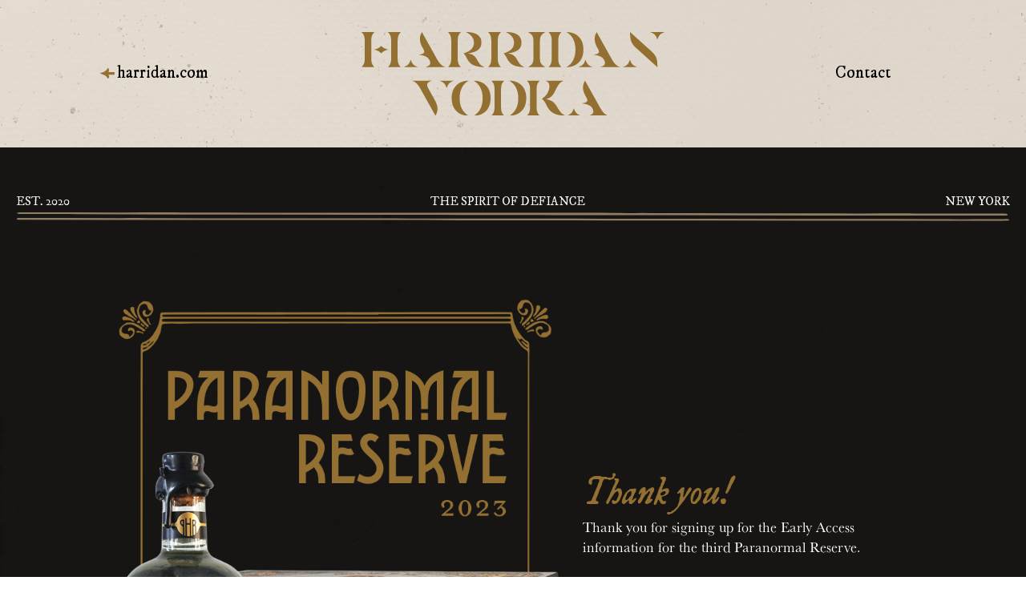

--- FILE ---
content_type: text/html; charset=UTF-8
request_url: https://shopharridan.com/pr23-thank-you/
body_size: 13788
content:
<!doctype html>
<html lang="en-US" data-wf-page="623ca5507a186818aa43930c" data-wf-site="623ca5507a1868585043930b">
<head>
 <meta charset="UTF-8">
 <meta name="viewport" content="width=device-width, initial-scale=1, maximum-scale=1.0, user-scalable=no">
 <link rel="profile" href="http://gmpg.org/xfn/11">
 <link rel="pingback" href="https://shopharridan.com/xmlrpc.php">
 <!-- [if lt IE 9]><script src="https://cdnjs.cloudflare.com/ajax/libs/html5shiv/3.7.3/html5shiv.min.js" type="text/javascript"></script><![endif] -->
 <script type="text/javascript">!function(o,c){var n=c.documentElement,t=" w-mod-";n.className+=t+"js",("ontouchstart"in o||o.DocumentTouch&&c instanceof DocumentTouch)&&(n.className+=t+"touch")}(window,document);</script>
 <link rel="stylesheet" href="https://cdnjs.cloudflare.com/ajax/libs/slick-carousel/1.9.0/slick.css">

 <!-- Fonts Start -->
 <script src="https://use.typekit.net/twm2yoo.js" type="text/javascript"></script>
 <script type="text/javascript">try{Typekit.load();}catch(e){}</script>
 <!-- Fonts End -->

 <!-- Additional Scripting Start -->
<script async src="https://cart.accelpay.io/scripts/brand.js"></script>
<script>apbrand = { id: 3146787 };</script>

 <!-- Additional Scripting End -->
<meta name='robots' content='index, follow, max-image-preview:large, max-snippet:-1, max-video-preview:-1' />
	<style>img:is([sizes="auto" i], [sizes^="auto," i]) { contain-intrinsic-size: 3000px 1500px }</style>
	
	<!-- This site is optimized with the Yoast SEO plugin v25.3.1 - https://yoast.com/wordpress/plugins/seo/ -->
	<title>Paranormal Reserve 2023 - Thank You - Shop Harridan Vodka</title>
	<link rel="canonical" href="https://shopharridan.com/pr23-thank-you/" />
	<meta property="og:locale" content="en_US" />
	<meta property="og:type" content="article" />
	<meta property="og:title" content="Paranormal Reserve 2023 - Thank You - Shop Harridan Vodka" />
	<meta property="og:url" content="https://shopharridan.com/pr23-thank-you/" />
	<meta property="og:site_name" content="Shop Harridan Vodka" />
	<meta name="twitter:card" content="summary_large_image" />
	<script type="application/ld+json" class="yoast-schema-graph">{"@context":"https://schema.org","@graph":[{"@type":"WebPage","@id":"https://shopharridan.com/pr23-thank-you/","url":"https://shopharridan.com/pr23-thank-you/","name":"Paranormal Reserve 2023 - Thank You - Shop Harridan Vodka","isPartOf":{"@id":"https://shopharridan.com/#website"},"datePublished":"2023-09-20T15:55:32+00:00","breadcrumb":{"@id":"https://shopharridan.com/pr23-thank-you/#breadcrumb"},"inLanguage":"en-US","potentialAction":[{"@type":"ReadAction","target":["https://shopharridan.com/pr23-thank-you/"]}]},{"@type":"BreadcrumbList","@id":"https://shopharridan.com/pr23-thank-you/#breadcrumb","itemListElement":[{"@type":"ListItem","position":1,"name":"Home","item":"https://shopharridan.com/"},{"@type":"ListItem","position":2,"name":"Paranormal Reserve 2023 &#8211; Thank You"}]},{"@type":"WebSite","@id":"https://shopharridan.com/#website","url":"https://shopharridan.com/","name":"Shop Harridan Vodka","description":"Shop Harridan Vodka Online","publisher":{"@id":"https://shopharridan.com/#organization"},"potentialAction":[{"@type":"SearchAction","target":{"@type":"EntryPoint","urlTemplate":"https://shopharridan.com/?s={search_term_string}"},"query-input":{"@type":"PropertyValueSpecification","valueRequired":true,"valueName":"search_term_string"}}],"inLanguage":"en-US"},{"@type":"Organization","@id":"https://shopharridan.com/#organization","name":"Shop Harridan Vodka","url":"https://shopharridan.com/","logo":{"@type":"ImageObject","inLanguage":"en-US","@id":"https://shopharridan.com/#/schema/logo/image/","url":"https://shopharridan.com/wp-content/uploads/2022/04/harridan-logo-gold.png","contentUrl":"https://shopharridan.com/wp-content/uploads/2022/04/harridan-logo-gold.png","width":500,"height":137,"caption":"Shop Harridan Vodka"},"image":{"@id":"https://shopharridan.com/#/schema/logo/image/"}}]}</script>
	<!-- / Yoast SEO plugin. -->


<link rel='dns-prefetch' href='//fonts.googleapis.com' />
<link rel="alternate" type="application/rss+xml" title="Shop Harridan Vodka &raquo; Feed" href="https://shopharridan.com/feed/" />
<link rel="alternate" type="application/rss+xml" title="Shop Harridan Vodka &raquo; Comments Feed" href="https://shopharridan.com/comments/feed/" />
<script>
window._wpemojiSettings = {"baseUrl":"https:\/\/s.w.org\/images\/core\/emoji\/16.0.1\/72x72\/","ext":".png","svgUrl":"https:\/\/s.w.org\/images\/core\/emoji\/16.0.1\/svg\/","svgExt":".svg","source":{"concatemoji":"https:\/\/shopharridan.com\/wp-includes\/js\/wp-emoji-release.min.js?ver=6.8.3"}};
/*! This file is auto-generated */
!function(s,n){var o,i,e;function c(e){try{var t={supportTests:e,timestamp:(new Date).valueOf()};sessionStorage.setItem(o,JSON.stringify(t))}catch(e){}}function p(e,t,n){e.clearRect(0,0,e.canvas.width,e.canvas.height),e.fillText(t,0,0);var t=new Uint32Array(e.getImageData(0,0,e.canvas.width,e.canvas.height).data),a=(e.clearRect(0,0,e.canvas.width,e.canvas.height),e.fillText(n,0,0),new Uint32Array(e.getImageData(0,0,e.canvas.width,e.canvas.height).data));return t.every(function(e,t){return e===a[t]})}function u(e,t){e.clearRect(0,0,e.canvas.width,e.canvas.height),e.fillText(t,0,0);for(var n=e.getImageData(16,16,1,1),a=0;a<n.data.length;a++)if(0!==n.data[a])return!1;return!0}function f(e,t,n,a){switch(t){case"flag":return n(e,"\ud83c\udff3\ufe0f\u200d\u26a7\ufe0f","\ud83c\udff3\ufe0f\u200b\u26a7\ufe0f")?!1:!n(e,"\ud83c\udde8\ud83c\uddf6","\ud83c\udde8\u200b\ud83c\uddf6")&&!n(e,"\ud83c\udff4\udb40\udc67\udb40\udc62\udb40\udc65\udb40\udc6e\udb40\udc67\udb40\udc7f","\ud83c\udff4\u200b\udb40\udc67\u200b\udb40\udc62\u200b\udb40\udc65\u200b\udb40\udc6e\u200b\udb40\udc67\u200b\udb40\udc7f");case"emoji":return!a(e,"\ud83e\udedf")}return!1}function g(e,t,n,a){var r="undefined"!=typeof WorkerGlobalScope&&self instanceof WorkerGlobalScope?new OffscreenCanvas(300,150):s.createElement("canvas"),o=r.getContext("2d",{willReadFrequently:!0}),i=(o.textBaseline="top",o.font="600 32px Arial",{});return e.forEach(function(e){i[e]=t(o,e,n,a)}),i}function t(e){var t=s.createElement("script");t.src=e,t.defer=!0,s.head.appendChild(t)}"undefined"!=typeof Promise&&(o="wpEmojiSettingsSupports",i=["flag","emoji"],n.supports={everything:!0,everythingExceptFlag:!0},e=new Promise(function(e){s.addEventListener("DOMContentLoaded",e,{once:!0})}),new Promise(function(t){var n=function(){try{var e=JSON.parse(sessionStorage.getItem(o));if("object"==typeof e&&"number"==typeof e.timestamp&&(new Date).valueOf()<e.timestamp+604800&&"object"==typeof e.supportTests)return e.supportTests}catch(e){}return null}();if(!n){if("undefined"!=typeof Worker&&"undefined"!=typeof OffscreenCanvas&&"undefined"!=typeof URL&&URL.createObjectURL&&"undefined"!=typeof Blob)try{var e="postMessage("+g.toString()+"("+[JSON.stringify(i),f.toString(),p.toString(),u.toString()].join(",")+"));",a=new Blob([e],{type:"text/javascript"}),r=new Worker(URL.createObjectURL(a),{name:"wpTestEmojiSupports"});return void(r.onmessage=function(e){c(n=e.data),r.terminate(),t(n)})}catch(e){}c(n=g(i,f,p,u))}t(n)}).then(function(e){for(var t in e)n.supports[t]=e[t],n.supports.everything=n.supports.everything&&n.supports[t],"flag"!==t&&(n.supports.everythingExceptFlag=n.supports.everythingExceptFlag&&n.supports[t]);n.supports.everythingExceptFlag=n.supports.everythingExceptFlag&&!n.supports.flag,n.DOMReady=!1,n.readyCallback=function(){n.DOMReady=!0}}).then(function(){return e}).then(function(){var e;n.supports.everything||(n.readyCallback(),(e=n.source||{}).concatemoji?t(e.concatemoji):e.wpemoji&&e.twemoji&&(t(e.twemoji),t(e.wpemoji)))}))}((window,document),window._wpemojiSettings);
</script>
<style id='wp-emoji-styles-inline-css'>

	img.wp-smiley, img.emoji {
		display: inline !important;
		border: none !important;
		box-shadow: none !important;
		height: 1em !important;
		width: 1em !important;
		margin: 0 0.07em !important;
		vertical-align: -0.1em !important;
		background: none !important;
		padding: 0 !important;
	}
</style>
<link rel='stylesheet' id='wp-block-library-css' href='https://shopharridan.com/wp-includes/css/dist/block-library/style.min.css?ver=6.8.3' media='all' />
<style id='wp-block-library-theme-inline-css'>
.wp-block-audio :where(figcaption){color:#555;font-size:13px;text-align:center}.is-dark-theme .wp-block-audio :where(figcaption){color:#ffffffa6}.wp-block-audio{margin:0 0 1em}.wp-block-code{border:1px solid #ccc;border-radius:4px;font-family:Menlo,Consolas,monaco,monospace;padding:.8em 1em}.wp-block-embed :where(figcaption){color:#555;font-size:13px;text-align:center}.is-dark-theme .wp-block-embed :where(figcaption){color:#ffffffa6}.wp-block-embed{margin:0 0 1em}.blocks-gallery-caption{color:#555;font-size:13px;text-align:center}.is-dark-theme .blocks-gallery-caption{color:#ffffffa6}:root :where(.wp-block-image figcaption){color:#555;font-size:13px;text-align:center}.is-dark-theme :root :where(.wp-block-image figcaption){color:#ffffffa6}.wp-block-image{margin:0 0 1em}.wp-block-pullquote{border-bottom:4px solid;border-top:4px solid;color:currentColor;margin-bottom:1.75em}.wp-block-pullquote cite,.wp-block-pullquote footer,.wp-block-pullquote__citation{color:currentColor;font-size:.8125em;font-style:normal;text-transform:uppercase}.wp-block-quote{border-left:.25em solid;margin:0 0 1.75em;padding-left:1em}.wp-block-quote cite,.wp-block-quote footer{color:currentColor;font-size:.8125em;font-style:normal;position:relative}.wp-block-quote:where(.has-text-align-right){border-left:none;border-right:.25em solid;padding-left:0;padding-right:1em}.wp-block-quote:where(.has-text-align-center){border:none;padding-left:0}.wp-block-quote.is-large,.wp-block-quote.is-style-large,.wp-block-quote:where(.is-style-plain){border:none}.wp-block-search .wp-block-search__label{font-weight:700}.wp-block-search__button{border:1px solid #ccc;padding:.375em .625em}:where(.wp-block-group.has-background){padding:1.25em 2.375em}.wp-block-separator.has-css-opacity{opacity:.4}.wp-block-separator{border:none;border-bottom:2px solid;margin-left:auto;margin-right:auto}.wp-block-separator.has-alpha-channel-opacity{opacity:1}.wp-block-separator:not(.is-style-wide):not(.is-style-dots){width:100px}.wp-block-separator.has-background:not(.is-style-dots){border-bottom:none;height:1px}.wp-block-separator.has-background:not(.is-style-wide):not(.is-style-dots){height:2px}.wp-block-table{margin:0 0 1em}.wp-block-table td,.wp-block-table th{word-break:normal}.wp-block-table :where(figcaption){color:#555;font-size:13px;text-align:center}.is-dark-theme .wp-block-table :where(figcaption){color:#ffffffa6}.wp-block-video :where(figcaption){color:#555;font-size:13px;text-align:center}.is-dark-theme .wp-block-video :where(figcaption){color:#ffffffa6}.wp-block-video{margin:0 0 1em}:root :where(.wp-block-template-part.has-background){margin-bottom:0;margin-top:0;padding:1.25em 2.375em}
</style>
<style id='classic-theme-styles-inline-css'>
/*! This file is auto-generated */
.wp-block-button__link{color:#fff;background-color:#32373c;border-radius:9999px;box-shadow:none;text-decoration:none;padding:calc(.667em + 2px) calc(1.333em + 2px);font-size:1.125em}.wp-block-file__button{background:#32373c;color:#fff;text-decoration:none}
</style>
<link rel='stylesheet' id='storefront-gutenberg-blocks-css' href='https://shopharridan.com/wp-content/themes/shop-harridan-vodka/assets/css/base/gutenberg-blocks.css?ver=6.8.3' media='all' />
<style id='storefront-gutenberg-blocks-inline-css'>

				.wp-block-button__link:not(.has-text-color) {
					color: #333333;
				}

				.wp-block-button__link:not(.has-text-color):hover,
				.wp-block-button__link:not(.has-text-color):focus,
				.wp-block-button__link:not(.has-text-color):active {
					color: #333333;
				}

				.wp-block-button__link:not(.has-background) {
					background-color: #eeeeee;
				}

				.wp-block-button__link:not(.has-background):hover,
				.wp-block-button__link:not(.has-background):focus,
				.wp-block-button__link:not(.has-background):active {
					border-color: #d5d5d5;
					background-color: #d5d5d5;
				}

				.wp-block-quote footer,
				.wp-block-quote cite,
				.wp-block-quote__citation {
					color: #6d6d6d;
				}

				.wp-block-pullquote cite,
				.wp-block-pullquote footer,
				.wp-block-pullquote__citation {
					color: #6d6d6d;
				}

				.wp-block-image figcaption {
					color: #6d6d6d;
				}

				.wp-block-separator.is-style-dots::before {
					color: #333333;
				}

				.wp-block-file a.wp-block-file__button {
					color: #333333;
					background-color: #eeeeee;
					border-color: #eeeeee;
				}

				.wp-block-file a.wp-block-file__button:hover,
				.wp-block-file a.wp-block-file__button:focus,
				.wp-block-file a.wp-block-file__button:active {
					color: #333333;
					background-color: #d5d5d5;
				}

				.wp-block-code,
				.wp-block-preformatted pre {
					color: #6d6d6d;
				}

				.wp-block-table:not( .has-background ):not( .is-style-stripes ) tbody tr:nth-child(2n) td {
					background-color: #fdfdfd;
				}

				.wp-block-cover .wp-block-cover__inner-container h1:not(.has-text-color),
				.wp-block-cover .wp-block-cover__inner-container h2:not(.has-text-color),
				.wp-block-cover .wp-block-cover__inner-container h3:not(.has-text-color),
				.wp-block-cover .wp-block-cover__inner-container h4:not(.has-text-color),
				.wp-block-cover .wp-block-cover__inner-container h5:not(.has-text-color),
				.wp-block-cover .wp-block-cover__inner-container h6:not(.has-text-color) {
					color: #000000;
				}

				.wc-block-components-price-slider__range-input-progress,
				.rtl .wc-block-components-price-slider__range-input-progress {
					--range-color: #7f54b3;
				}

				/* Target only IE11 */
				@media all and (-ms-high-contrast: none), (-ms-high-contrast: active) {
					.wc-block-components-price-slider__range-input-progress {
						background: #7f54b3;
					}
				}

				.wc-block-components-button:not(.is-link) {
					background-color: #333333;
					color: #ffffff;
				}

				.wc-block-components-button:not(.is-link):hover,
				.wc-block-components-button:not(.is-link):focus,
				.wc-block-components-button:not(.is-link):active {
					background-color: #1a1a1a;
					color: #ffffff;
				}

				.wc-block-components-button:not(.is-link):disabled {
					background-color: #333333;
					color: #ffffff;
				}

				.wc-block-cart__submit-container {
					background-color: #ffffff;
				}

				.wc-block-cart__submit-container::before {
					color: rgba(220,220,220,0.5);
				}

				.wc-block-components-order-summary-item__quantity {
					background-color: #ffffff;
					border-color: #6d6d6d;
					box-shadow: 0 0 0 2px #ffffff;
					color: #6d6d6d;
				}
			
</style>
<style id='global-styles-inline-css'>
:root{--wp--preset--aspect-ratio--square: 1;--wp--preset--aspect-ratio--4-3: 4/3;--wp--preset--aspect-ratio--3-4: 3/4;--wp--preset--aspect-ratio--3-2: 3/2;--wp--preset--aspect-ratio--2-3: 2/3;--wp--preset--aspect-ratio--16-9: 16/9;--wp--preset--aspect-ratio--9-16: 9/16;--wp--preset--color--black: #000000;--wp--preset--color--cyan-bluish-gray: #abb8c3;--wp--preset--color--white: #ffffff;--wp--preset--color--pale-pink: #f78da7;--wp--preset--color--vivid-red: #cf2e2e;--wp--preset--color--luminous-vivid-orange: #ff6900;--wp--preset--color--luminous-vivid-amber: #fcb900;--wp--preset--color--light-green-cyan: #7bdcb5;--wp--preset--color--vivid-green-cyan: #00d084;--wp--preset--color--pale-cyan-blue: #8ed1fc;--wp--preset--color--vivid-cyan-blue: #0693e3;--wp--preset--color--vivid-purple: #9b51e0;--wp--preset--gradient--vivid-cyan-blue-to-vivid-purple: linear-gradient(135deg,rgba(6,147,227,1) 0%,rgb(155,81,224) 100%);--wp--preset--gradient--light-green-cyan-to-vivid-green-cyan: linear-gradient(135deg,rgb(122,220,180) 0%,rgb(0,208,130) 100%);--wp--preset--gradient--luminous-vivid-amber-to-luminous-vivid-orange: linear-gradient(135deg,rgba(252,185,0,1) 0%,rgba(255,105,0,1) 100%);--wp--preset--gradient--luminous-vivid-orange-to-vivid-red: linear-gradient(135deg,rgba(255,105,0,1) 0%,rgb(207,46,46) 100%);--wp--preset--gradient--very-light-gray-to-cyan-bluish-gray: linear-gradient(135deg,rgb(238,238,238) 0%,rgb(169,184,195) 100%);--wp--preset--gradient--cool-to-warm-spectrum: linear-gradient(135deg,rgb(74,234,220) 0%,rgb(151,120,209) 20%,rgb(207,42,186) 40%,rgb(238,44,130) 60%,rgb(251,105,98) 80%,rgb(254,248,76) 100%);--wp--preset--gradient--blush-light-purple: linear-gradient(135deg,rgb(255,206,236) 0%,rgb(152,150,240) 100%);--wp--preset--gradient--blush-bordeaux: linear-gradient(135deg,rgb(254,205,165) 0%,rgb(254,45,45) 50%,rgb(107,0,62) 100%);--wp--preset--gradient--luminous-dusk: linear-gradient(135deg,rgb(255,203,112) 0%,rgb(199,81,192) 50%,rgb(65,88,208) 100%);--wp--preset--gradient--pale-ocean: linear-gradient(135deg,rgb(255,245,203) 0%,rgb(182,227,212) 50%,rgb(51,167,181) 100%);--wp--preset--gradient--electric-grass: linear-gradient(135deg,rgb(202,248,128) 0%,rgb(113,206,126) 100%);--wp--preset--gradient--midnight: linear-gradient(135deg,rgb(2,3,129) 0%,rgb(40,116,252) 100%);--wp--preset--font-size--small: 14px;--wp--preset--font-size--medium: 23px;--wp--preset--font-size--large: 26px;--wp--preset--font-size--x-large: 42px;--wp--preset--font-size--normal: 16px;--wp--preset--font-size--huge: 37px;--wp--preset--spacing--20: 0.44rem;--wp--preset--spacing--30: 0.67rem;--wp--preset--spacing--40: 1rem;--wp--preset--spacing--50: 1.5rem;--wp--preset--spacing--60: 2.25rem;--wp--preset--spacing--70: 3.38rem;--wp--preset--spacing--80: 5.06rem;--wp--preset--shadow--natural: 6px 6px 9px rgba(0, 0, 0, 0.2);--wp--preset--shadow--deep: 12px 12px 50px rgba(0, 0, 0, 0.4);--wp--preset--shadow--sharp: 6px 6px 0px rgba(0, 0, 0, 0.2);--wp--preset--shadow--outlined: 6px 6px 0px -3px rgba(255, 255, 255, 1), 6px 6px rgba(0, 0, 0, 1);--wp--preset--shadow--crisp: 6px 6px 0px rgba(0, 0, 0, 1);}:where(.is-layout-flex){gap: 0.5em;}:where(.is-layout-grid){gap: 0.5em;}body .is-layout-flex{display: flex;}.is-layout-flex{flex-wrap: wrap;align-items: center;}.is-layout-flex > :is(*, div){margin: 0;}body .is-layout-grid{display: grid;}.is-layout-grid > :is(*, div){margin: 0;}:where(.wp-block-columns.is-layout-flex){gap: 2em;}:where(.wp-block-columns.is-layout-grid){gap: 2em;}:where(.wp-block-post-template.is-layout-flex){gap: 1.25em;}:where(.wp-block-post-template.is-layout-grid){gap: 1.25em;}.has-black-color{color: var(--wp--preset--color--black) !important;}.has-cyan-bluish-gray-color{color: var(--wp--preset--color--cyan-bluish-gray) !important;}.has-white-color{color: var(--wp--preset--color--white) !important;}.has-pale-pink-color{color: var(--wp--preset--color--pale-pink) !important;}.has-vivid-red-color{color: var(--wp--preset--color--vivid-red) !important;}.has-luminous-vivid-orange-color{color: var(--wp--preset--color--luminous-vivid-orange) !important;}.has-luminous-vivid-amber-color{color: var(--wp--preset--color--luminous-vivid-amber) !important;}.has-light-green-cyan-color{color: var(--wp--preset--color--light-green-cyan) !important;}.has-vivid-green-cyan-color{color: var(--wp--preset--color--vivid-green-cyan) !important;}.has-pale-cyan-blue-color{color: var(--wp--preset--color--pale-cyan-blue) !important;}.has-vivid-cyan-blue-color{color: var(--wp--preset--color--vivid-cyan-blue) !important;}.has-vivid-purple-color{color: var(--wp--preset--color--vivid-purple) !important;}.has-black-background-color{background-color: var(--wp--preset--color--black) !important;}.has-cyan-bluish-gray-background-color{background-color: var(--wp--preset--color--cyan-bluish-gray) !important;}.has-white-background-color{background-color: var(--wp--preset--color--white) !important;}.has-pale-pink-background-color{background-color: var(--wp--preset--color--pale-pink) !important;}.has-vivid-red-background-color{background-color: var(--wp--preset--color--vivid-red) !important;}.has-luminous-vivid-orange-background-color{background-color: var(--wp--preset--color--luminous-vivid-orange) !important;}.has-luminous-vivid-amber-background-color{background-color: var(--wp--preset--color--luminous-vivid-amber) !important;}.has-light-green-cyan-background-color{background-color: var(--wp--preset--color--light-green-cyan) !important;}.has-vivid-green-cyan-background-color{background-color: var(--wp--preset--color--vivid-green-cyan) !important;}.has-pale-cyan-blue-background-color{background-color: var(--wp--preset--color--pale-cyan-blue) !important;}.has-vivid-cyan-blue-background-color{background-color: var(--wp--preset--color--vivid-cyan-blue) !important;}.has-vivid-purple-background-color{background-color: var(--wp--preset--color--vivid-purple) !important;}.has-black-border-color{border-color: var(--wp--preset--color--black) !important;}.has-cyan-bluish-gray-border-color{border-color: var(--wp--preset--color--cyan-bluish-gray) !important;}.has-white-border-color{border-color: var(--wp--preset--color--white) !important;}.has-pale-pink-border-color{border-color: var(--wp--preset--color--pale-pink) !important;}.has-vivid-red-border-color{border-color: var(--wp--preset--color--vivid-red) !important;}.has-luminous-vivid-orange-border-color{border-color: var(--wp--preset--color--luminous-vivid-orange) !important;}.has-luminous-vivid-amber-border-color{border-color: var(--wp--preset--color--luminous-vivid-amber) !important;}.has-light-green-cyan-border-color{border-color: var(--wp--preset--color--light-green-cyan) !important;}.has-vivid-green-cyan-border-color{border-color: var(--wp--preset--color--vivid-green-cyan) !important;}.has-pale-cyan-blue-border-color{border-color: var(--wp--preset--color--pale-cyan-blue) !important;}.has-vivid-cyan-blue-border-color{border-color: var(--wp--preset--color--vivid-cyan-blue) !important;}.has-vivid-purple-border-color{border-color: var(--wp--preset--color--vivid-purple) !important;}.has-vivid-cyan-blue-to-vivid-purple-gradient-background{background: var(--wp--preset--gradient--vivid-cyan-blue-to-vivid-purple) !important;}.has-light-green-cyan-to-vivid-green-cyan-gradient-background{background: var(--wp--preset--gradient--light-green-cyan-to-vivid-green-cyan) !important;}.has-luminous-vivid-amber-to-luminous-vivid-orange-gradient-background{background: var(--wp--preset--gradient--luminous-vivid-amber-to-luminous-vivid-orange) !important;}.has-luminous-vivid-orange-to-vivid-red-gradient-background{background: var(--wp--preset--gradient--luminous-vivid-orange-to-vivid-red) !important;}.has-very-light-gray-to-cyan-bluish-gray-gradient-background{background: var(--wp--preset--gradient--very-light-gray-to-cyan-bluish-gray) !important;}.has-cool-to-warm-spectrum-gradient-background{background: var(--wp--preset--gradient--cool-to-warm-spectrum) !important;}.has-blush-light-purple-gradient-background{background: var(--wp--preset--gradient--blush-light-purple) !important;}.has-blush-bordeaux-gradient-background{background: var(--wp--preset--gradient--blush-bordeaux) !important;}.has-luminous-dusk-gradient-background{background: var(--wp--preset--gradient--luminous-dusk) !important;}.has-pale-ocean-gradient-background{background: var(--wp--preset--gradient--pale-ocean) !important;}.has-electric-grass-gradient-background{background: var(--wp--preset--gradient--electric-grass) !important;}.has-midnight-gradient-background{background: var(--wp--preset--gradient--midnight) !important;}.has-small-font-size{font-size: var(--wp--preset--font-size--small) !important;}.has-medium-font-size{font-size: var(--wp--preset--font-size--medium) !important;}.has-large-font-size{font-size: var(--wp--preset--font-size--large) !important;}.has-x-large-font-size{font-size: var(--wp--preset--font-size--x-large) !important;}
:where(.wp-block-post-template.is-layout-flex){gap: 1.25em;}:where(.wp-block-post-template.is-layout-grid){gap: 1.25em;}
:where(.wp-block-columns.is-layout-flex){gap: 2em;}:where(.wp-block-columns.is-layout-grid){gap: 2em;}
:root :where(.wp-block-pullquote){font-size: 1.5em;line-height: 1.6;}
</style>
<style id='woocommerce-inline-inline-css'>
.woocommerce form .form-row .required { visibility: visible; }
</style>
<link rel='stylesheet' id='brands-styles-css' href='https://shopharridan.com/wp-content/plugins/woocommerce/assets/css/brands.css?ver=9.9.6' media='all' />
<link rel='stylesheet' id='storefront-style-css' href='https://shopharridan.com/wp-content/themes/shop-harridan-vodka/style.css?ver=6.8.3' media='all' />
<style id='storefront-style-inline-css'>

			.main-navigation ul li a,
			.site-title a,
			ul.menu li a,
			.site-branding h1 a,
			button.menu-toggle,
			button.menu-toggle:hover,
			.handheld-navigation .dropdown-toggle {
				color: #333333;
			}

			button.menu-toggle,
			button.menu-toggle:hover {
				border-color: #333333;
			}

			.main-navigation ul li a:hover,
			.main-navigation ul li:hover > a,
			.site-title a:hover,
			.site-header ul.menu li.current-menu-item > a {
				color: #747474;
			}

			table:not( .has-background ) th {
				background-color: #f8f8f8;
			}

			table:not( .has-background ) tbody td {
				background-color: #fdfdfd;
			}

			table:not( .has-background ) tbody tr:nth-child(2n) td,
			fieldset,
			fieldset legend {
				background-color: #fbfbfb;
			}

			.site-header,
			.secondary-navigation ul ul,
			.main-navigation ul.menu > li.menu-item-has-children:after,
			.secondary-navigation ul.menu ul,
			.storefront-handheld-footer-bar,
			.storefront-handheld-footer-bar ul li > a,
			.storefront-handheld-footer-bar ul li.search .site-search,
			button.menu-toggle,
			button.menu-toggle:hover {
				background-color: #ffffff;
			}

			p.site-description,
			.site-header,
			.storefront-handheld-footer-bar {
				color: #404040;
			}

			button.menu-toggle:after,
			button.menu-toggle:before,
			button.menu-toggle span:before {
				background-color: #333333;
			}

			h1, h2, h3, h4, h5, h6, .wc-block-grid__product-title {
				color: #333333;
			}

			.widget h1 {
				border-bottom-color: #333333;
			}

			body,
			.secondary-navigation a {
				color: #6d6d6d;
			}

			.widget-area .widget a,
			.hentry .entry-header .posted-on a,
			.hentry .entry-header .post-author a,
			.hentry .entry-header .post-comments a,
			.hentry .entry-header .byline a {
				color: #727272;
			}

			a {
				color: #7f54b3;
			}

			a:focus,
			button:focus,
			.button.alt:focus,
			input:focus,
			textarea:focus,
			input[type="button"]:focus,
			input[type="reset"]:focus,
			input[type="submit"]:focus,
			input[type="email"]:focus,
			input[type="tel"]:focus,
			input[type="url"]:focus,
			input[type="password"]:focus,
			input[type="search"]:focus {
				outline-color: #7f54b3;
			}

			button, input[type="button"], input[type="reset"], input[type="submit"], .button, .widget a.button {
				background-color: #eeeeee;
				border-color: #eeeeee;
				color: #333333;
			}

			button:hover, input[type="button"]:hover, input[type="reset"]:hover, input[type="submit"]:hover, .button:hover, .widget a.button:hover {
				background-color: #d5d5d5;
				border-color: #d5d5d5;
				color: #333333;
			}

			button.alt, input[type="button"].alt, input[type="reset"].alt, input[type="submit"].alt, .button.alt, .widget-area .widget a.button.alt {
				background-color: #333333;
				border-color: #333333;
				color: #ffffff;
			}

			button.alt:hover, input[type="button"].alt:hover, input[type="reset"].alt:hover, input[type="submit"].alt:hover, .button.alt:hover, .widget-area .widget a.button.alt:hover {
				background-color: #1a1a1a;
				border-color: #1a1a1a;
				color: #ffffff;
			}

			.pagination .page-numbers li .page-numbers.current {
				background-color: #e6e6e6;
				color: #636363;
			}

			#comments .comment-list .comment-content .comment-text {
				background-color: #f8f8f8;
			}

			.site-footer {
				background-color: #f0f0f0;
				color: #6d6d6d;
			}

			.site-footer a:not(.button):not(.components-button) {
				color: #333333;
			}

			.site-footer .storefront-handheld-footer-bar a:not(.button):not(.components-button) {
				color: #333333;
			}

			.site-footer h1, .site-footer h2, .site-footer h3, .site-footer h4, .site-footer h5, .site-footer h6, .site-footer .widget .widget-title, .site-footer .widget .widgettitle {
				color: #333333;
			}

			.page-template-template-homepage.has-post-thumbnail .type-page.has-post-thumbnail .entry-title {
				color: #000000;
			}

			.page-template-template-homepage.has-post-thumbnail .type-page.has-post-thumbnail .entry-content {
				color: #000000;
			}

			@media screen and ( min-width: 768px ) {
				.secondary-navigation ul.menu a:hover {
					color: #595959;
				}

				.secondary-navigation ul.menu a {
					color: #404040;
				}

				.main-navigation ul.menu ul.sub-menu,
				.main-navigation ul.nav-menu ul.children {
					background-color: #f0f0f0;
				}

				.site-header {
					border-bottom-color: #f0f0f0;
				}
			}
</style>
<link rel='stylesheet' id='storefront-icons-css' href='https://shopharridan.com/wp-content/themes/shop-harridan-vodka/assets/css/base/icons.css?ver=6.8.3' media='all' />
<link rel='stylesheet' id='storefront-fonts-css' href='https://fonts.googleapis.com/css?family=Source+Sans+Pro%3A400%2C300%2C300italic%2C400italic%2C600%2C700%2C900&#038;subset=latin%2Clatin-ext&#038;ver=6.8.3' media='all' />
<link rel='stylesheet' id='main-css' href='https://shopharridan.com/wp-content/themes/shop-harridan-vodka/style.css?ver=6.8.3' media='all' />
<link rel='stylesheet' id='normalize-css' href='https://shopharridan.com/wp-content/themes/shop-harridan-vodka/css/normalize.css?ver=6.8.3' media='all' />
<link rel='stylesheet' id='webflow-base-css' href='https://shopharridan.com/wp-content/themes/shop-harridan-vodka/css/webflow.css?ver=6.8.3' media='all' />
<link rel='stylesheet' id='shop-specific-css' href='https://shopharridan.com/wp-content/themes/shop-harridan-vodka/css/shop-harridan.css?ver=6.8.3' media='all' />
<style id='akismet-widget-style-inline-css'>

			.a-stats {
				--akismet-color-mid-green: #357b49;
				--akismet-color-white: #fff;
				--akismet-color-light-grey: #f6f7f7;

				max-width: 350px;
				width: auto;
			}

			.a-stats * {
				all: unset;
				box-sizing: border-box;
			}

			.a-stats strong {
				font-weight: 600;
			}

			.a-stats a.a-stats__link,
			.a-stats a.a-stats__link:visited,
			.a-stats a.a-stats__link:active {
				background: var(--akismet-color-mid-green);
				border: none;
				box-shadow: none;
				border-radius: 8px;
				color: var(--akismet-color-white);
				cursor: pointer;
				display: block;
				font-family: -apple-system, BlinkMacSystemFont, 'Segoe UI', 'Roboto', 'Oxygen-Sans', 'Ubuntu', 'Cantarell', 'Helvetica Neue', sans-serif;
				font-weight: 500;
				padding: 12px;
				text-align: center;
				text-decoration: none;
				transition: all 0.2s ease;
			}

			/* Extra specificity to deal with TwentyTwentyOne focus style */
			.widget .a-stats a.a-stats__link:focus {
				background: var(--akismet-color-mid-green);
				color: var(--akismet-color-white);
				text-decoration: none;
			}

			.a-stats a.a-stats__link:hover {
				filter: brightness(110%);
				box-shadow: 0 4px 12px rgba(0, 0, 0, 0.06), 0 0 2px rgba(0, 0, 0, 0.16);
			}

			.a-stats .count {
				color: var(--akismet-color-white);
				display: block;
				font-size: 1.5em;
				line-height: 1.4;
				padding: 0 13px;
				white-space: nowrap;
			}
		
</style>
<link rel='stylesheet' id='storefront-woocommerce-style-css' href='https://shopharridan.com/wp-content/themes/shop-harridan-vodka/assets/css/woocommerce/woocommerce.css?ver=6.8.3' media='all' />
<style id='storefront-woocommerce-style-inline-css'>
@font-face {
				font-family: star;
				src: url(https://shopharridan.com/wp-content/plugins/woocommerce/assets/fonts/star.eot);
				src:
					url(https://shopharridan.com/wp-content/plugins/woocommerce/assets/fonts/star.eot?#iefix) format("embedded-opentype"),
					url(https://shopharridan.com/wp-content/plugins/woocommerce/assets/fonts/star.woff) format("woff"),
					url(https://shopharridan.com/wp-content/plugins/woocommerce/assets/fonts/star.ttf) format("truetype"),
					url(https://shopharridan.com/wp-content/plugins/woocommerce/assets/fonts/star.svg#star) format("svg");
				font-weight: 400;
				font-style: normal;
			}
			@font-face {
				font-family: WooCommerce;
				src: url(https://shopharridan.com/wp-content/plugins/woocommerce/assets/fonts/WooCommerce.eot);
				src:
					url(https://shopharridan.com/wp-content/plugins/woocommerce/assets/fonts/WooCommerce.eot?#iefix) format("embedded-opentype"),
					url(https://shopharridan.com/wp-content/plugins/woocommerce/assets/fonts/WooCommerce.woff) format("woff"),
					url(https://shopharridan.com/wp-content/plugins/woocommerce/assets/fonts/WooCommerce.ttf) format("truetype"),
					url(https://shopharridan.com/wp-content/plugins/woocommerce/assets/fonts/WooCommerce.svg#WooCommerce) format("svg");
				font-weight: 400;
				font-style: normal;
			}

			a.cart-contents,
			.site-header-cart .widget_shopping_cart a {
				color: #333333;
			}

			a.cart-contents:hover,
			.site-header-cart .widget_shopping_cart a:hover,
			.site-header-cart:hover > li > a {
				color: #747474;
			}

			table.cart td.product-remove,
			table.cart td.actions {
				border-top-color: #ffffff;
			}

			.storefront-handheld-footer-bar ul li.cart .count {
				background-color: #333333;
				color: #ffffff;
				border-color: #ffffff;
			}

			.woocommerce-tabs ul.tabs li.active a,
			ul.products li.product .price,
			.onsale,
			.wc-block-grid__product-onsale,
			.widget_search form:before,
			.widget_product_search form:before {
				color: #6d6d6d;
			}

			.woocommerce-breadcrumb a,
			a.woocommerce-review-link,
			.product_meta a {
				color: #727272;
			}

			.wc-block-grid__product-onsale,
			.onsale {
				border-color: #6d6d6d;
			}

			.star-rating span:before,
			.quantity .plus, .quantity .minus,
			p.stars a:hover:after,
			p.stars a:after,
			.star-rating span:before,
			#payment .payment_methods li input[type=radio]:first-child:checked+label:before {
				color: #7f54b3;
			}

			.widget_price_filter .ui-slider .ui-slider-range,
			.widget_price_filter .ui-slider .ui-slider-handle {
				background-color: #7f54b3;
			}

			.order_details {
				background-color: #f8f8f8;
			}

			.order_details > li {
				border-bottom: 1px dotted #e3e3e3;
			}

			.order_details:before,
			.order_details:after {
				background: -webkit-linear-gradient(transparent 0,transparent 0),-webkit-linear-gradient(135deg,#f8f8f8 33.33%,transparent 33.33%),-webkit-linear-gradient(45deg,#f8f8f8 33.33%,transparent 33.33%)
			}

			#order_review {
				background-color: #ffffff;
			}

			#payment .payment_methods > li .payment_box,
			#payment .place-order {
				background-color: #fafafa;
			}

			#payment .payment_methods > li:not(.woocommerce-notice) {
				background-color: #f5f5f5;
			}

			#payment .payment_methods > li:not(.woocommerce-notice):hover {
				background-color: #f0f0f0;
			}

			.woocommerce-pagination .page-numbers li .page-numbers.current {
				background-color: #e6e6e6;
				color: #636363;
			}

			.wc-block-grid__product-onsale,
			.onsale,
			.woocommerce-pagination .page-numbers li .page-numbers:not(.current) {
				color: #6d6d6d;
			}

			p.stars a:before,
			p.stars a:hover~a:before,
			p.stars.selected a.active~a:before {
				color: #6d6d6d;
			}

			p.stars.selected a.active:before,
			p.stars:hover a:before,
			p.stars.selected a:not(.active):before,
			p.stars.selected a.active:before {
				color: #7f54b3;
			}

			.single-product div.product .woocommerce-product-gallery .woocommerce-product-gallery__trigger {
				background-color: #eeeeee;
				color: #333333;
			}

			.single-product div.product .woocommerce-product-gallery .woocommerce-product-gallery__trigger:hover {
				background-color: #d5d5d5;
				border-color: #d5d5d5;
				color: #333333;
			}

			.button.added_to_cart:focus,
			.button.wc-forward:focus {
				outline-color: #7f54b3;
			}

			.added_to_cart,
			.site-header-cart .widget_shopping_cart a.button,
			.wc-block-grid__products .wc-block-grid__product .wp-block-button__link {
				background-color: #eeeeee;
				border-color: #eeeeee;
				color: #333333;
			}

			.added_to_cart:hover,
			.site-header-cart .widget_shopping_cart a.button:hover,
			.wc-block-grid__products .wc-block-grid__product .wp-block-button__link:hover {
				background-color: #d5d5d5;
				border-color: #d5d5d5;
				color: #333333;
			}

			.added_to_cart.alt, .added_to_cart, .widget a.button.checkout {
				background-color: #333333;
				border-color: #333333;
				color: #ffffff;
			}

			.added_to_cart.alt:hover, .added_to_cart:hover, .widget a.button.checkout:hover {
				background-color: #1a1a1a;
				border-color: #1a1a1a;
				color: #ffffff;
			}

			.button.loading {
				color: #eeeeee;
			}

			.button.loading:hover {
				background-color: #eeeeee;
			}

			.button.loading:after {
				color: #333333;
			}

			@media screen and ( min-width: 768px ) {
				.site-header-cart .widget_shopping_cart,
				.site-header .product_list_widget li .quantity {
					color: #404040;
				}

				.site-header-cart .widget_shopping_cart .buttons,
				.site-header-cart .widget_shopping_cart .total {
					background-color: #f5f5f5;
				}

				.site-header-cart .widget_shopping_cart {
					background-color: #f0f0f0;
				}
			}
				.storefront-product-pagination a {
					color: #6d6d6d;
					background-color: #ffffff;
				}
				.storefront-sticky-add-to-cart {
					color: #6d6d6d;
					background-color: #ffffff;
				}

				.storefront-sticky-add-to-cart a:not(.button) {
					color: #333333;
				}
</style>
<link rel='stylesheet' id='storefront-woocommerce-brands-style-css' href='https://shopharridan.com/wp-content/themes/shop-harridan-vodka/assets/css/woocommerce/extensions/brands.css?ver=6.8.3' media='all' />
<script src="https://shopharridan.com/wp-includes/js/jquery/jquery.min.js?ver=3.7.1" id="jquery-core-js"></script>
<script src="https://shopharridan.com/wp-includes/js/jquery/jquery-migrate.min.js?ver=3.4.1" id="jquery-migrate-js"></script>
<script src="https://shopharridan.com/wp-content/plugins/woocommerce/assets/js/jquery-blockui/jquery.blockUI.min.js?ver=2.7.0-wc.9.9.6" id="jquery-blockui-js" defer data-wp-strategy="defer"></script>
<script id="wc-add-to-cart-js-extra">
var wc_add_to_cart_params = {"ajax_url":"\/wp-admin\/admin-ajax.php","wc_ajax_url":"\/?wc-ajax=%%endpoint%%","i18n_view_cart":"View cart","cart_url":"https:\/\/shopharridan.com\/cart\/","is_cart":"","cart_redirect_after_add":"no"};
</script>
<script src="https://shopharridan.com/wp-content/plugins/woocommerce/assets/js/frontend/add-to-cart.min.js?ver=9.9.6" id="wc-add-to-cart-js" defer data-wp-strategy="defer"></script>
<script src="https://shopharridan.com/wp-content/plugins/woocommerce/assets/js/js-cookie/js.cookie.min.js?ver=2.1.4-wc.9.9.6" id="js-cookie-js" defer data-wp-strategy="defer"></script>
<script id="woocommerce-js-extra">
var woocommerce_params = {"ajax_url":"\/wp-admin\/admin-ajax.php","wc_ajax_url":"\/?wc-ajax=%%endpoint%%","i18n_password_show":"Show password","i18n_password_hide":"Hide password"};
</script>
<script src="https://shopharridan.com/wp-content/plugins/woocommerce/assets/js/frontend/woocommerce.min.js?ver=9.9.6" id="woocommerce-js" defer data-wp-strategy="defer"></script>
<script src="https://shopharridan.com/wp-content/plugins/pixelyoursite-super-pack/dist/scripts/public.js?ver=6.0.1" id="pys_sp_public_js-js"></script>
<link rel="https://api.w.org/" href="https://shopharridan.com/wp-json/" /><link rel="alternate" title="JSON" type="application/json" href="https://shopharridan.com/wp-json/wp/v2/pages/1139" /><link rel="EditURI" type="application/rsd+xml" title="RSD" href="https://shopharridan.com/xmlrpc.php?rsd" />
<meta name="generator" content="WordPress 6.8.3" />
<meta name="generator" content="WooCommerce 9.9.6" />
<link rel='shortlink' href='https://shopharridan.com/?p=1139' />
<link rel="alternate" title="oEmbed (JSON)" type="application/json+oembed" href="https://shopharridan.com/wp-json/oembed/1.0/embed?url=https%3A%2F%2Fshopharridan.com%2Fpr23-thank-you%2F" />
<link rel="alternate" title="oEmbed (XML)" type="text/xml+oembed" href="https://shopharridan.com/wp-json/oembed/1.0/embed?url=https%3A%2F%2Fshopharridan.com%2Fpr23-thank-you%2F&#038;format=xml" />
	<noscript><style>.woocommerce-product-gallery{ opacity: 1 !important; }</style></noscript>
	<meta name="generator" content="Elementor 3.29.2; features: e_font_icon_svg, additional_custom_breakpoints, e_local_google_fonts, e_element_cache; settings: css_print_method-external, google_font-enabled, font_display-swap">
			<style>
				.e-con.e-parent:nth-of-type(n+4):not(.e-lazyloaded):not(.e-no-lazyload),
				.e-con.e-parent:nth-of-type(n+4):not(.e-lazyloaded):not(.e-no-lazyload) * {
					background-image: none !important;
				}
				@media screen and (max-height: 1024px) {
					.e-con.e-parent:nth-of-type(n+3):not(.e-lazyloaded):not(.e-no-lazyload),
					.e-con.e-parent:nth-of-type(n+3):not(.e-lazyloaded):not(.e-no-lazyload) * {
						background-image: none !important;
					}
				}
				@media screen and (max-height: 640px) {
					.e-con.e-parent:nth-of-type(n+2):not(.e-lazyloaded):not(.e-no-lazyload),
					.e-con.e-parent:nth-of-type(n+2):not(.e-lazyloaded):not(.e-no-lazyload) * {
						background-image: none !important;
					}
				}
			</style>
			<link rel="icon" href="https://shopharridan.com/wp-content/uploads/2022/04/favicon.png" sizes="32x32" />
<link rel="icon" href="https://shopharridan.com/wp-content/uploads/2022/04/favicon.png" sizes="192x192" />
<link rel="apple-touch-icon" href="https://shopharridan.com/wp-content/uploads/2022/04/favicon.png" />
<meta name="msapplication-TileImage" content="https://shopharridan.com/wp-content/uploads/2022/04/favicon.png" />
		<style id="wp-custom-css">
			[data-wpr-lazyrender] {
    content-visibility: visible!important;
}
.xoo-wsc-ft-amt.xoo-wsc-ft-amt-tax.add{
	position: relative;	
}
.xoo-wsc-ft-amt.xoo-wsc-ft-amt-tax.add .xoo-wsc-ft-amt-label:after {
	position: absolute;
	content: '& Fees';
	margin-left: 5px;
}
.para-23 .button.add_to_cart_button {
	background-color: rgba(0, 0, 0, 0)!important;
}
.xoo-wsc-container .xoo-wsc-icon-spinner8 {display: none!important;}
.slick-list {
	padding-bottom: 50px!important;
}
.slick-prev {
	margin-top: 20px;
	position: absolute;
	bottom: 0; 
	left: 20%;
	z-index: 10;
}
.slick-next {
	margin-top: 20px;
	position: absolute;
	bottom: 0; 
	right: 20%;
	z-index: 10;
}
@media screen and (max-width: 767px) {
.slick-prev {
	margin-top: 20px;
	position: absolute;
	bottom: 0; 
	left: 0%;
	font-size: 12px;
	padding: 10px;
	width: 100px;
}
.slick-next {
	margin-top: 20px;
	position: absolute;
	bottom: 0; 
	right: 0%;
	font-size: 12px;
	padding: 10px;
	width: 100px;
}
}
.cfw-primary-btn.cfw-next-tab {
	margin-left:auto;
	margin-right: auto;
	text-decoration:none!important;
	padding: 0 35px;
	width: auto;
	display: inline-flex;
}
.post-password-form {
	margin-bottom:0;
}
.post-password-form label{
	font-size: 0;
}
.post-password-form label input{
	font-size: 16px;
	margin-bottom: 15px;
	width: 250px;
	text-align: center;
}
.post-password-form p:first-child {
	display: none;
}
.post-password-form p:nth-child(2) {
	display: flex;
	align-items: center;
	justify-content: center;
	flex-direction: column;
	margin-bottom: 0;
}
.post-password-form p:nth-child(2) input[type=submit] {
	border: 0;
	color: #fff;
}
.woocommerce-button.button.view {
	margin-left:auto;
	margin-right: auto;
}

.my_account_orders .button.view::after {
	display: none!important;
}

a.button-social-login.button-social-login-google, .widget-area a.button-social-login.button-social-login-google, .social-badge.social-badge-google {
  background: #000000!important;
  width: auto!important;
	text-decoration: none!important;
}
.har-pp-product-stats.para23 {
	margin-bottom: 20px;
}
.tac-product-dropdown.div-toggle {
	color: #000;
	margin-left: 7px;
	margin-right: 7px;
}
.har-pp-button-box.para-23 {
	align-items: flex-start!important;
}

.accelpay-btn {
		display: -webkit-box;
  display: -webkit-flex;
  display: -ms-flexbox;
  display: flex;
  width: 9.5em;
  height: 2.625em;
  padding: 0px;
  -webkit-box-orient: vertical;
  -webkit-box-direction: normal;
  -webkit-flex-direction: column;
  -ms-flex-direction: column;
  flex-direction: column;
  -webkit-box-pack: center;
  -webkit-justify-content: center;
  -ms-flex-pack: center;
  justify-content: center;
  -webkit-box-align: center;
  -webkit-align-items: center;
  -ms-flex-align: center;
  align-items: center;
  background-color: rgba(0, 0, 0, 0)!important;
  background-image: url('http://shopharridan.com/wp-content/themes/shop-harridan-vodka/images/button-medium.svg');
  background-position: 50% 50%;
  background-size: 100% 100%;
	background-repeat: no-repeat;
  font-family: Imfelldwpica, serif;
  color: #000;
  font-size: 1.2em;
}

.para24 .accelpay-btn {
	color: #fff;
}

.accelpay-view-cart {
	background: #FFF!important;
	border: 1px solid #FFF !important;
	border-radius: 50%;
	width: inherit;
	height: inherit;
}		</style>
		</head>

<body class="har-body">



<div id="page" class="hfeed site">
	
	<!-- Header - Start -->
	<header class="harridan-innerpage-header wf-section">
    <div data-animation="default" data-collapse="medium" data-duration="400" data-easing="ease" data-easing2="ease" role="banner" class="har-mobile-nav w-nav">
      <div class="har-mobile-nav-container w-container">
        <a href="https://shopharridan.com" class="har-mobile-logo w-nav-brand">
          <img src="https://shopharridan.com/wp-content/themes/shop-harridan-vodka/images/harridan-logo-gold.svg" loading="lazy" alt="">
        </a>
        <nav role="navigation" class="har-mobile-nav-menu w-nav-menu">
          <a target="_blank" href="https://www.harridan.com/" class="har-desktop-nav-link w-nav-link">harridan.com</a>
          <a href="https://shopharridan.com/contact" class="har-desktop-nav-link w-nav-link">Contact</a>
        </nav>
        <div class="har-menu-button w-nav-button">
          <div class="w-icon-nav-menu"></div>
        </div>
      </div>
    </div>
    <div class="har-desktop-nav">
      <div class="har-desktop-nav-flex">
        <a href="https://www.harridan.com/" class="har-desktop-nav-link harridan-home-link product-pages">harridan.com</a>
        <a href="https://shopharridan.com" class="har-logo-block w-inline-block">
          <img src="https://shopharridan.com/wp-content/themes/shop-harridan-vodka/images/harridan-logo-gold.svg" loading="lazy" alt="">
        </a>
        <a href="https://shopharridan.com/contact" class="har-desktop-nav-link product-pages">Contact</a>
      </div>
    </div>
  </header>
	<!-- Header - End -->

	<div class="woocommerce"></div>
<style>
.button.add_to_cart_button.para23-button {color: #fff;}
.har-pp-bottle-section.para23 {color: #fff;background-color: rgba(0, 0, 0, .9);}
.har-pp-product-description.para23 {margin-top: 0;}
.para23-gold-text {color: #937032;}
.para23-password-bkg {width: 100%;height: 100vh;background-color: #000;justify-content: center;align-items: stretch;padding: 5vw;display: flex;position: absolute;}
.para23-password-background {width: 100%;height: 100%;background-image: url('https://shopharridan.com/wp-content/themes/shop-harridan-vodka/images/para23-password-background.svg');background-position: 50%;background-repeat: no-repeat;background-size: contain;justify-content: center;align-items: center;display: flex;position: relative;}
.para23-copy-div {width: 35%;height: 13vw;justify-content: center;align-items: center;display: flex;flex-direction:column;}
.para23-password-copy {color: #fff;text-align: center;text-transform: uppercase;margin-bottom: 1vw;font-family: Imfelldwpica, sans-serif;font-size: 1.75vw;line-height: 120%;}
.p23-popup-over {z-index: 1000;width: 100%;height: 100vh;background-color: #000;position: absolute;}
.p23-pop-container {width: 100%;height: 100vh;flex-direction: column;justify-content: center;align-items: center;padding: 40px;display: flex;position: relative;}
.p23-link-block {width: 800px;height: 100%;flex-direction: column;justify-content: center;align-items: center;transition: all .2s ease-in-out;display: flex;}
.p23-link-block:hover {transform: scale(1.05);}
.p23-door-image {width: 400px;}
.p23-click-me {color: #937032;text-transform: none;margin-bottom: 0;font-family: carilliantine, sans-serif;font-size: 24px;text-decoration: underline;}
@media screen and (max-width: 991px) {
  .para23-password-bkg {padding: 0;}
  .para23-copy-div {width: 39%;height: 18vw;}
}
@media screen and (max-width: 767px) {
  .para23-password-bkg {padding: 0;}
  .para23-password-background {background-size: 150%;}
  .para23-copy-div {width: 60%;height: 28vw;}
  .para23-password-copy {font-size: 2.25vw;}
}
@media screen and (max-width: 479px) {
  .para23-password-background {background-size: 200%;}
  .para23-copy-div {width: 80%;height: 36vw;}
  .para23-password-copy {font-size: 3vw;}
}
</style>

<section class="har-pp-bottle-section para23">
  <div class="har-bottle-section-top-cap">
    <div class="har-top-cap-text">
      <p class="har-top-cap-copy">est. 2020</p>
      <p class="har-top-cap-copy">The spirit of Defiance</p>
      <p class="har-top-cap-copy">New York</p>
    </div><img src="https://shopharridan.com/wp-content/themes/shop-harridan-vodka/images/division-line-horizontal.svg" loading="lazy" alt="" class="har-top-cap-divider">
  </div>
  <div class="har-product-section">
    <div class="har-product-image-lockup">
      <img src="https://shopharridan.com/wp-content/themes/shop-harridan-vodka/images/harridan-para23-bottle-comp-v2.png" loading="lazy" alt="">
    </div>
    <div class="har-product-content-area product-pages">
      <h1 class="har-pp-product-name"><span class="para23-gold-text">Thank you!</span></h1>
      <p class="har-pp-product-description para23">Thank you for signing up for the Early Access information for the third Paranormal Reserve.</p>
      <p class="har-pp-product-description para23">Should you need assistance or have questions about this year’s Reserve, our Paranormal Concierge is available to help at <a href="mailto:info@harridanvodka.com" class="para23-gold-text">info@harridanvodka.com</a>
      </p>
    </div>
  </div>
</section>



	
	<!-- Footer Start -->

	<div class="har-bottle-section-bottom-cap">
    <img src="https://shopharridan.com/wp-content/themes/shop-harridan-vodka/images/division-line-horizontal.svg" loading="lazy" alt="" class="har-bottom-cap-divider">
  </div>
  <footer class="har-footer-section wf-section">
    <img src="https://shopharridan.com/wp-content/themes/shop-harridan-vodka/images/Spirit-of-Defiance.svg" loading="lazy" alt="" class="har-sod-image">
		<!-- Begin Mailchimp Signup Form - ->
				<div id="mc_embed_signup">
					<form action="https://caskandbarrelclub.us17.list-manage.com/subscribe/post?u=3ddec64f011f47d75fcbd7828&amp;id=6412f1a2ad" method="post" id="mc-embedded-subscribe-form" name="mc-embedded-subscribe-form" class="validate har-footer-form w-form" novalidate>
					  <div id="mc_embed_signup_scroll" class="har-form-inner">
							<div class="mc-field-group">
			          <input type="email" value="" name="EMAIL" placeholder="Email Address" class="required email har-footer-email-field w-input" id="mce-EMAIL">
							</div>
	            <div id="mce-responses" class="clear">
	                <div class="response" id="mce-error-response" style="display:none"></div>
	                <div class="response" id="mce-success-response" style="display:none"></div>
	            </div>
						  <div style="position: absolute; left: -5000px;" aria-hidden="true">
								<input type="text" name="b_3ddec64f011f47d75fcbd7828_6412f1a2ad" tabindex="-1" value="">
							</div>
						  <div class="clear">
								<input type="submit" value="Subscribe" name="subscribe" id="mc-embedded-subscribe" class="button subscribe-button w-button">
							</div>
					  </div>
					</form>
				</div>
		<!--End mc_embed_signup-->
    <a target="_blank" href="https://www.instagram.com/harridanvodka/" class="har-instagram-link w-inline-block"></a>
    <div class="har-footer-link-block">
      <a href="https://shopharridan.com/contact" class="har-footer-link">Contact</a>
      <!--p class="har-footer-link-divider">|</p>
      <a href="< ?php echo get_home_url(); ?>/privacy-policy" class="har-footer-link">Terms &amp; Privacy Policy</a!-->
    </div>
  </footer>

	<!-- Footer End -->

	
</div><!-- #page -->

<script type="speculationrules">
{"prefetch":[{"source":"document","where":{"and":[{"href_matches":"\/*"},{"not":{"href_matches":["\/wp-*.php","\/wp-admin\/*","\/wp-content\/uploads\/*","\/wp-content\/*","\/wp-content\/plugins\/*","\/wp-content\/themes\/shop-harridan-vodka\/*","\/*\\?(.+)"]}},{"not":{"selector_matches":"a[rel~=\"nofollow\"]"}},{"not":{"selector_matches":".no-prefetch, .no-prefetch a"}}]},"eagerness":"conservative"}]}
</script>
			<script>
				const lazyloadRunObserver = () => {
					const lazyloadBackgrounds = document.querySelectorAll( `.e-con.e-parent:not(.e-lazyloaded)` );
					const lazyloadBackgroundObserver = new IntersectionObserver( ( entries ) => {
						entries.forEach( ( entry ) => {
							if ( entry.isIntersecting ) {
								let lazyloadBackground = entry.target;
								if( lazyloadBackground ) {
									lazyloadBackground.classList.add( 'e-lazyloaded' );
								}
								lazyloadBackgroundObserver.unobserve( entry.target );
							}
						});
					}, { rootMargin: '200px 0px 200px 0px' } );
					lazyloadBackgrounds.forEach( ( lazyloadBackground ) => {
						lazyloadBackgroundObserver.observe( lazyloadBackground );
					} );
				};
				const events = [
					'DOMContentLoaded',
					'elementor/lazyload/observe',
				];
				events.forEach( ( event ) => {
					document.addEventListener( event, lazyloadRunObserver );
				} );
			</script>
			<link rel='stylesheet' id='wc-blocks-style-css' href='https://shopharridan.com/wp-content/plugins/woocommerce/assets/client/blocks/wc-blocks.css?ver=wc-9.9.6' media='all' />
<script src="https://shopharridan.com/wp-content/themes/shop-harridan-vodka/assets/js/navigation.min.js?ver=6.8.3" id="storefront-navigation-js"></script>
<script src="https://shopharridan.com/wp-content/plugins/woocommerce/assets/js/sourcebuster/sourcebuster.min.js?ver=9.9.6" id="sourcebuster-js-js"></script>
<script id="wc-order-attribution-js-extra">
var wc_order_attribution = {"params":{"lifetime":1.0e-5,"session":30,"base64":false,"ajaxurl":"https:\/\/shopharridan.com\/wp-admin\/admin-ajax.php","prefix":"wc_order_attribution_","allowTracking":true},"fields":{"source_type":"current.typ","referrer":"current_add.rf","utm_campaign":"current.cmp","utm_source":"current.src","utm_medium":"current.mdm","utm_content":"current.cnt","utm_id":"current.id","utm_term":"current.trm","utm_source_platform":"current.plt","utm_creative_format":"current.fmt","utm_marketing_tactic":"current.tct","session_entry":"current_add.ep","session_start_time":"current_add.fd","session_pages":"session.pgs","session_count":"udata.vst","user_agent":"udata.uag"}};
</script>
<script src="https://shopharridan.com/wp-content/plugins/woocommerce/assets/js/frontend/order-attribution.min.js?ver=9.9.6" id="wc-order-attribution-js"></script>
<script src="https://shopharridan.com/wp-content/themes/shop-harridan-vodka/assets/js/woocommerce/header-cart.min.js?ver=6.8.3" id="storefront-header-cart-js"></script>
<script src="https://shopharridan.com/wp-content/themes/shop-harridan-vodka/assets/js/footer.min.js?ver=6.8.3" id="storefront-handheld-footer-bar-js"></script>
<script src="https://shopharridan.com/wp-content/themes/shop-harridan-vodka/assets/js/woocommerce/extensions/brands.min.js?ver=6.8.3" id="storefront-woocommerce-brands-js"></script>

<!-- Additional Scripting Start -->

<!--script src="https://d3e54v103j8qbb.cloudfront.net/js/jquery-3.5.1.min.dc5e7f18c8.js?site=623ca5507a1868585043930b" type="text/javascript" integrity="sha256-9/aliU8dGd2tb6OSsuzixeV4y/faTqgFtohetphbbj0=" crossorigin="anonymous"></script!-->
<!-- [if lte IE 9]><script src="https://cdnjs.cloudflare.com/ajax/libs/placeholders/3.0.2/placeholders.min.js"></script><![endif] -->
<script src="https://shopharridan.com/wp-content/themes/shop-harridan-vodka/js/webflow.js" type="text/javascript"></script>
<!--script src="https://cdnjs.cloudflare.com/ajax/libs/jquery/3.5.1/jquery.min.js"></script!-->
<script src="https://cdnjs.cloudflare.com/ajax/libs/js-cookie/3.0.1/js.cookie.min.js"></script>
<script type="text/javascript">
  $(document).on('change', '.div-toggle', function() {
    var target = $(this).data('target');
    var show = $("option:selected", this).data('show');
    $(target).children().addClass('hidden-element');
    $(show).removeClass('hidden-element');
  });
  $(document).ready(function(){
      $('.div-toggle').trigger('change');
  });
</script>
<script>
  $(document).ready(function(){
  	if (!Cookies.get('age-gate-true')) {
  	  $('.popup-overlay').show();
   	  Cookies.set('age-gate-true', true, { expires: 365 });
  	}
  });
  // Documentation at https://github.com/js-cookie/js-cookie
</script><script type="text/javascript" src="https://cdnjs.cloudflare.com/ajax/libs/slick-carousel/1.9.0/slick.js"></script>
<script type="text/javascript">
$('.paraslider').slick({
  // standard-slider
  slidesToShow: 1,
  slidesToScroll: 1,
  arrows: true,
  fade: true,
  infinite: true,
  speed: 500,
  cssEase: 'linear'
});
</script>
<!-- Additional Scripting End -->

</body>
</html>


--- FILE ---
content_type: text/html; charset=utf-8
request_url: https://accelpay.shopharridan.com/3146787/embed/cart
body_size: 2603
content:
<!DOCTYPE html><html lang="en"><head><meta charSet="utf-8"/><meta name="viewport" content="width=device-width, initial-scale=1"/><meta name="viewport" content="width=device-width, initial-scale=1"/><link rel="stylesheet" href="/_next/static/css/38d628c64d01985d.css" data-precedence="next"/><link rel="preload" as="script" fetchPriority="low" href="/_next/static/chunks/webpack-2fd74cf524e93004.js"/><script src="/_next/static/chunks/52774a7f-c3f6c60bde4dc8d6.js" async=""></script><script src="/_next/static/chunks/fd9d1056-ad4f9495549f8ffe.js" async=""></script><script src="/_next/static/chunks/9391-2feee7389b1be6e0.js" async=""></script><script src="/_next/static/chunks/main-app-194d55ec7ee88d5c.js" async=""></script><script src="/_next/static/chunks/e37a0b60-d7388f6cd89e703a.js" async=""></script><script src="/_next/static/chunks/6755-4e68e5d8eb91bf2c.js" async=""></script><script src="/_next/static/chunks/3198-98fdb61cbe7f97f8.js" async=""></script><script src="/_next/static/chunks/6659-d42b7826e53b0496.js" async=""></script><script src="/_next/static/chunks/3168-07fd94ce2d5df766.js" async=""></script><script src="/_next/static/chunks/7964-c24a8789c1b61c16.js" async=""></script><script src="/_next/static/chunks/2007-37bb841f15b19fb8.js" async=""></script><script src="/_next/static/chunks/5338-39057553f2ddc81f.js" async=""></script><script src="/_next/static/chunks/4177-26bcecdb2e2e5dc7.js" async=""></script><script src="/_next/static/chunks/1115-568b3b4cdd3b0a4c.js" async=""></script><script src="/_next/static/chunks/2647-d3e61ad96a1beacb.js" async=""></script><script src="/_next/static/chunks/8066-256720f203f81d62.js" async=""></script><script src="/_next/static/chunks/2418-0ea835412befddb4.js" async=""></script><script src="/_next/static/chunks/6314-c1589cb486467abf.js" async=""></script><script src="/_next/static/chunks/1394-039b4ec4f1fed846.js" async=""></script><script src="/_next/static/chunks/app/layout-ad9e52241343a126.js" async=""></script><script src="/_next/static/chunks/app/error-4e55796d0a7c7adb.js" async=""></script><script src="/_next/static/chunks/649-a8ad332f0ff54b95.js" async=""></script><script src="/_next/static/chunks/app/%5BbrandId%5D/layout-7389d0abffcb1bae.js" async=""></script><script src="/_next/static/chunks/app/%5BbrandId%5D/error-8ef1c70cafd94c99.js" async=""></script><script src="/_next/static/chunks/app/%5BbrandId%5D/embed/layout-a8cf854908443661.js" async=""></script><script src="/_next/static/chunks/9804-911c0d8c7f95aa44.js" async=""></script><script src="/_next/static/chunks/app/%5BbrandId%5D/embed/(sidebar)/layout-fa355220a9e62dea.js" async=""></script><script src="/_next/static/chunks/8568-c8348807186c8616.js" async=""></script><script src="/_next/static/chunks/app/%5BbrandId%5D/embed/(sidebar)/cart/layout-b95493b99ab8e669.js" async=""></script><script src="/_next/static/chunks/1396-a9e17e8cbac2808b.js" async=""></script><script src="/_next/static/chunks/8957-fc60b4bb52e98f31.js" async=""></script><script src="/_next/static/chunks/2917-291a55860d41cef4.js" async=""></script><script src="/_next/static/chunks/878-b410147db3efe740.js" async=""></script><script src="/_next/static/chunks/app/%5BbrandId%5D/embed/(sidebar)/cart/page-515abb46a4137c85.js" async=""></script><title>AccelPay Cart</title><script src="/_next/static/chunks/polyfills-c67a75d1b6f99dc8.js" noModule=""></script></head><body><script src="/_next/static/chunks/webpack-2fd74cf524e93004.js" async=""></script><script>(self.__next_f=self.__next_f||[]).push([0]);self.__next_f.push([2,null])</script><script>self.__next_f.push([1,"1:HL[\"/_next/static/css/38d628c64d01985d.css\",\"style\"]\n0:\"$L2\"\n"])</script><script>self.__next_f.push([1,"3:I[33728,[],\"\"]\n5:I[29928,[],\"\"]\n"])</script><script>self.__next_f.push([1,"6:I[65413,[\"1866\",\"static/chunks/e37a0b60-d7388f6cd89e703a.js\",\"6755\",\"static/chunks/6755-4e68e5d8eb91bf2c.js\",\"3198\",\"static/chunks/3198-98fdb61cbe7f97f8.js\",\"6659\",\"static/chunks/6659-d42b7826e53b0496.js\",\"3168\",\"static/chunks/3168-07fd94ce2d5df766.js\",\"7964\",\"static/chunks/7964-c24a8789c1b61c16.js\",\"2007\",\"static/chunks/2007-37bb841f15b19fb8.js\",\"5338\",\"static/chunks/5338-39057553f2ddc81f.js\",\"4177\",\"static/chunks/4177-26bcecdb2e2e5dc7.js\",\"1115\",\"static/chunks/1115-568b3b4cdd3b0a4c.js\",\"2647\",\"static/chunks/2647-d3e61ad96a1beacb.js\",\"8066\",\"static/chunks/8066-256720f203f81d62.js\",\"2418\",\"static/chunks/2418-0ea835412befddb4.js\",\"6314\",\"static/chunks/6314-c1589cb486467abf.js\",\"1394\",\"static/chunks/1394-039b4ec4f1fed846.js\",\"3185\",\"static/chunks/app/layout-ad9e52241343a126.js\"],\"\"]\n"])</script><script>self.__next_f.push([1,"7:I[56954,[],\"\"]\n8:I[85079,[\"7601\",\"static/chunks/app/error-4e55796d0a7c7adb.js\"],\"\"]\n9:I[7264,[],\"\"]\n"])</script><script>self.__next_f.push([1,"a:I[27992,[\"1866\",\"static/chunks/e37a0b60-d7388f6cd89e703a.js\",\"6755\",\"static/chunks/6755-4e68e5d8eb91bf2c.js\",\"3198\",\"static/chunks/3198-98fdb61cbe7f97f8.js\",\"6659\",\"static/chunks/6659-d42b7826e53b0496.js\",\"3168\",\"static/chunks/3168-07fd94ce2d5df766.js\",\"7964\",\"static/chunks/7964-c24a8789c1b61c16.js\",\"2007\",\"static/chunks/2007-37bb841f15b19fb8.js\",\"5338\",\"static/chunks/5338-39057553f2ddc81f.js\",\"4177\",\"static/chunks/4177-26bcecdb2e2e5dc7.js\",\"1115\",\"static/chunks/1115-568b3b4cdd3b0a4c.js\",\"2647\",\"static/chunks/2647-d3e61ad96a1beacb.js\",\"649\",\"static/chunks/649-a8ad332f0ff54b95.js\",\"6314\",\"static/chunks/6314-c1589cb486467abf.js\",\"1394\",\"static/chunks/1394-039b4ec4f1fed846.js\",\"6109\",\"static/chunks/app/%5BbrandId%5D/layout-7389d0abffcb1bae.js\"],\"\"]\n"])</script><script>self.__next_f.push([1,"b:I[72159,[\"6755\",\"static/chunks/6755-4e68e5d8eb91bf2c.js\",\"6659\",\"static/chunks/6659-d42b7826e53b0496.js\",\"8983\",\"static/chunks/app/%5BbrandId%5D/error-8ef1c70cafd94c99.js\"],\"\"]\n"])</script><script>self.__next_f.push([1,"c:I[44872,[\"1866\",\"static/chunks/e37a0b60-d7388f6cd89e703a.js\",\"6755\",\"static/chunks/6755-4e68e5d8eb91bf2c.js\",\"3198\",\"static/chunks/3198-98fdb61cbe7f97f8.js\",\"6659\",\"static/chunks/6659-d42b7826e53b0496.js\",\"3168\",\"static/chunks/3168-07fd94ce2d5df766.js\",\"7964\",\"static/chunks/7964-c24a8789c1b61c16.js\",\"2007\",\"static/chunks/2007-37bb841f15b19fb8.js\",\"5338\",\"static/chunks/5338-39057553f2ddc81f.js\",\"4177\",\"static/chunks/4177-26bcecdb2e2e5dc7.js\",\"1115\",\"static/chunks/1115-568b3b4cdd3b0a4c.js\",\"2647\",\"static/chunks/2647-d3e61ad96a1beacb.js\",\"6314\",\"static/chunks/6314-c1589cb486467abf.js\",\"1394\",\"static/chunks/1394-039b4ec4f1fed846.js\",\"5575\",\"static/chunks/app/%5BbrandId%5D/embed/layout-a8cf854908443661.js\"],\"\"]\n"])</script><script>self.__next_f.push([1,"e:I[18161,[\"6755\",\"static/chunks/6755-4e68e5d8eb91bf2c.js\",\"3198\",\"static/chunks/3198-98fdb61cbe7f97f8.js\",\"6659\",\"static/chunks/6659-d42b7826e53b0496.js\",\"5338\",\"static/chunks/5338-39057553f2ddc81f.js\",\"9804\",\"static/chunks/9804-911c0d8c7f95aa44.js\",\"6314\",\"static/chunks/6314-c1589cb486467abf.js\",\"5345\",\"static/chunks/app/%5BbrandId%5D/embed/(sidebar)/layout-fa355220a9e62dea.js\"],\"\"]\nf:I[57025,[\"3198\",\"static/chunks/3198-98fdb61cbe7f97f8.js\",\"2007\",\"static/chunks/2007-37bb841f15b19fb8.js\",\"8568\",\"static/ch"])</script><script>self.__next_f.push([1,"unks/8568-c8348807186c8616.js\",\"8696\",\"static/chunks/app/%5BbrandId%5D/embed/(sidebar)/cart/layout-b95493b99ab8e669.js\"],\"\"]\n11:I[48297,[],\"\"]\n"])</script><script>self.__next_f.push([1,"12:I[50878,[\"1866\",\"static/chunks/e37a0b60-d7388f6cd89e703a.js\",\"6755\",\"static/chunks/6755-4e68e5d8eb91bf2c.js\",\"3198\",\"static/chunks/3198-98fdb61cbe7f97f8.js\",\"6659\",\"static/chunks/6659-d42b7826e53b0496.js\",\"3168\",\"static/chunks/3168-07fd94ce2d5df766.js\",\"7964\",\"static/chunks/7964-c24a8789c1b61c16.js\",\"2007\",\"static/chunks/2007-37bb841f15b19fb8.js\",\"5338\",\"static/chunks/5338-39057553f2ddc81f.js\",\"4177\",\"static/chunks/4177-26bcecdb2e2e5dc7.js\",\"1115\",\"static/chunks/1115-568b3b4cdd3b0a4c.js\",\"2647\",\"static/chunks/2647-d3e61ad96a1beacb.js\",\"1396\",\"static/chunks/1396-a9e17e8cbac2808b.js\",\"9804\",\"static/chunks/9804-911c0d8c7f95aa44.js\",\"8957\",\"static/chunks/8957-fc60b4bb52e98f31.js\",\"8066\",\"static/chunks/8066-256720f203f81d62.js\",\"2917\",\"static/chunks/2917-291a55860d41cef4.js\",\"6314\",\"static/chunks/6314-c1589cb486467abf.js\",\"1394\",\"static/chunks/1394-039b4ec4f1fed846.js\",\"878\",\"static/chunks/878-b410147db3efe740.js\",\"7128\",\"static/chunks/app/%5BbrandId%5D/embed/(sidebar)/cart/page-515abb46a4137c85.js\"],\"\"]\n"])</script><script>self.__next_f.push([1,"d:[\"brandId\",\"3146787\",\"d\"]\n13:{\"brandId\":\"3146787\"}\n"])</script><script>self.__next_f.push([1,"2:[[[\"$\",\"link\",\"0\",{\"rel\":\"stylesheet\",\"href\":\"/_next/static/css/38d628c64d01985d.css\",\"precedence\":\"next\",\"crossOrigin\":\"$undefined\"}]],[\"$\",\"$L3\",null,{\"buildId\":\"1fN4rAsbhT4mHNU4bi9t-\",\"assetPrefix\":\"\",\"initialCanonicalUrl\":\"/3146787/embed/cart\",\"initialTree\":[\"\",{\"children\":[[\"brandId\",\"3146787\",\"d\"],{\"children\":[\"embed\",{\"children\":[\"(sidebar)\",{\"children\":[\"cart\",{\"children\":[\"__PAGE__\",{}]}]}]}]}]},\"$undefined\",\"$undefined\",true],\"initialHead\":[false,\"$L4\"],\"globalErrorComponent\":\"$5\",\"children\":[null,[\"$\",\"html\",null,{\"lang\":\"en\",\"children\":[[\"$\",\"head\",null,{\"children\":[\"$\",\"meta\",null,{\"name\":\"viewport\",\"content\":\"width=device-width, initial-scale=1\"}]}],[\"$\",\"body\",null,{\"children\":[\"$\",\"$L6\",null,{\"children\":[\"$\",\"$L7\",null,{\"parallelRouterKey\":\"children\",\"segmentPath\":[\"children\"],\"loading\":\"$undefined\",\"loadingStyles\":\"$undefined\",\"loadingScripts\":\"$undefined\",\"hasLoading\":false,\"error\":\"$8\",\"errorStyles\":[],\"errorScripts\":[],\"template\":[\"$\",\"$L9\",null,{}],\"templateStyles\":\"$undefined\",\"templateScripts\":\"$undefined\",\"notFound\":[[\"$\",\"title\",null,{\"children\":\"404: This page could not be found.\"}],[\"$\",\"div\",null,{\"style\":{\"fontFamily\":\"system-ui,\\\"Segoe UI\\\",Roboto,Helvetica,Arial,sans-serif,\\\"Apple Color Emoji\\\",\\\"Segoe UI Emoji\\\"\",\"height\":\"100vh\",\"textAlign\":\"center\",\"display\":\"flex\",\"flexDirection\":\"column\",\"alignItems\":\"center\",\"justifyContent\":\"center\"},\"children\":[\"$\",\"div\",null,{\"children\":[[\"$\",\"style\",null,{\"dangerouslySetInnerHTML\":{\"__html\":\"body{color:#000;background:#fff;margin:0}.next-error-h1{border-right:1px solid rgba(0,0,0,.3)}@media (prefers-color-scheme:dark){body{color:#fff;background:#000}.next-error-h1{border-right:1px solid rgba(255,255,255,.3)}}\"}}],[\"$\",\"h1\",null,{\"className\":\"next-error-h1\",\"style\":{\"display\":\"inline-block\",\"margin\":\"0 20px 0 0\",\"padding\":\"0 23px 0 0\",\"fontSize\":24,\"fontWeight\":500,\"verticalAlign\":\"top\",\"lineHeight\":\"49px\"},\"children\":\"404\"}],[\"$\",\"div\",null,{\"style\":{\"display\":\"inline-block\"},\"children\":[\"$\",\"h2\",null,{\"style\":{\"fontSize\":14,\"fontWeight\":400,\"lineHeight\":\"49px\",\"margin\":0},\"children\":\"This page could not be found.\"}]}]]}]}]],\"notFoundStyles\":[],\"initialChildNode\":[null,[\"$\",\"$La\",null,{\"children\":[\"$\",\"$L7\",null,{\"parallelRouterKey\":\"children\",\"segmentPath\":[\"children\",[\"brandId\",\"3146787\",\"d\"],\"children\"],\"loading\":\"$undefined\",\"loadingStyles\":\"$undefined\",\"loadingScripts\":\"$undefined\",\"hasLoading\":false,\"error\":\"$b\",\"errorStyles\":[],\"errorScripts\":[],\"template\":[\"$\",\"$L9\",null,{}],\"templateStyles\":\"$undefined\",\"templateScripts\":\"$undefined\",\"notFound\":\"$undefined\",\"notFoundStyles\":\"$undefined\",\"initialChildNode\":[null,[\"$\",\"$Lc\",null,{\"children\":[\"$\",\"$L7\",null,{\"parallelRouterKey\":\"children\",\"segmentPath\":[\"children\",\"$d\",\"children\",\"embed\",\"children\"],\"loading\":\"$undefined\",\"loadingStyles\":\"$undefined\",\"loadingScripts\":\"$undefined\",\"hasLoading\":false,\"error\":\"$undefined\",\"errorStyles\":\"$undefined\",\"errorScripts\":\"$undefined\",\"template\":[\"$\",\"$L9\",null,{}],\"templateStyles\":\"$undefined\",\"templateScripts\":\"$undefined\",\"notFound\":\"$undefined\",\"notFoundStyles\":\"$undefined\",\"initialChildNode\":[null,[\"$\",\"$Le\",null,{\"children\":[\"$\",\"$L7\",null,{\"parallelRouterKey\":\"children\",\"segmentPath\":[\"children\",\"$d\",\"children\",\"embed\",\"children\",\"(sidebar)\",\"children\"],\"loading\":\"$undefined\",\"loadingStyles\":\"$undefined\",\"loadingScripts\":\"$undefined\",\"hasLoading\":false,\"error\":\"$undefined\",\"errorStyles\":\"$undefined\",\"errorScripts\":\"$undefined\",\"template\":[\"$\",\"$L9\",null,{}],\"templateStyles\":\"$undefined\",\"templateScripts\":\"$undefined\",\"notFound\":\"$undefined\",\"notFoundStyles\":\"$undefined\",\"initialChildNode\":[null,[\"$\",\"$Lf\",null,{\"children\":[\"$\",\"$L7\",null,{\"parallelRouterKey\":\"children\",\"segmentPath\":[\"children\",\"$d\",\"children\",\"embed\",\"children\",\"(sidebar)\",\"children\",\"cart\",\"children\"],\"loading\":\"$undefined\",\"loadingStyles\":\"$undefined\",\"loadingScripts\":\"$undefined\",\"hasLoading\":false,\"error\":\"$undefined\",\"errorStyles\":\"$undefined\",\"errorScripts\":\"$undefined\",\"template\":[\"$\",\"$L9\",null,{}],\"templateStyles\":\"$undefined\",\"templateScripts\":\"$undefined\",\"notFound\":\"$undefined\",\"notFoundStyles\":\"$undefined\",\"initialChildNode\":[\"$L10\",[\"$\",\"$L11\",null,{\"propsForComponent\":{\"params\":{\"brandId\":\"3146787\"},\"searchParams\":{}},\"Component\":\"$12\",\"isStaticGeneration\":false}],null],\"childPropSegment\":\"__PAGE__\",\"styles\":null}]}],null],\"childPropSegment\":\"cart\",\"styles\":null}],\"params\":\"$13\"}],null],\"childPropSegment\":\"(sidebar)\",\"styles\":null}],\"params\":\"$13\"}],null],\"childPropSegment\":\"embed\",\"styles\":null}],\"params\":\"$13\"}],null],\"childPropSegment\":[\"brandId\",\"3146787\",\"d\"],\"styles\":null}]}]}]]}],null]}]]\n"])</script><script>self.__next_f.push([1,"4:[[\"$\",\"meta\",\"0\",{\"name\":\"viewport\",\"content\":\"width=device-width, initial-scale=1\"}],[\"$\",\"meta\",\"1\",{\"charSet\":\"utf-8\"}],[\"$\",\"title\",\"2\",{\"children\":\"AccelPay Cart\"}]]\n10:null\n"])</script><script>self.__next_f.push([1,""])</script></body></html>

--- FILE ---
content_type: text/css
request_url: https://shopharridan.com/wp-content/themes/shop-harridan-vodka/style.css?ver=6.8.3
body_size: 9426
content:
/*!
Theme Name:   Shop Harridan
Author:       Ayrton Fuentes
Author URI:   https://woocommerce.com/
Description:  Handcrafted for storefront Website Name by Cask and Barrel Club
Version:      3.9.1
Tested up to: 5.8.0
Requires PHP: 5.6.0
License:      GNU General Public License v3 or later
License URI:  https://www.gnu.org/licenses/gpl-3.0.html
Text Domain:  storefront
Tags:         e-commerce, two-columns, left-sidebar, right-sidebar, custom-background, custom-colors, custom-header, custom-menu, featured-images, full-width-template, threaded-comments, accessibility-ready, rtl-language-support, footer-widgets, sticky-post, theme-options, editor-style

FontAwesome License: SIL Open Font License - http://scripts.sil.org/cms/scripts/page.php?site_id=nrsi&id=OFL
Images License: GNU General Public License v2 or later
--------------------------------------------------------------*/

/*--------------------------------------------------------------
# Color Sec
--------------------------------------------------------------*/
:root {
	--main-color:#000;
	--neg-color:#FFF;
	--sec-color:#937032;
	--anchor-color:#937032;
	--bkg-color: url('https://shopharridan.com/wp-content/themes/shop-harridan-vodka/images/har-bg-texture.jpg');
	--main-font: 'Baskerville urw', serif;
	--sec-font:'Imfelldwpica', serif;
}

/*--------------------------------------------------------------
# Button Code
--------------------------------------------------------------*/
button, input[type=button], input[type=reset], input[type=submit], .button, .wc-block-grid__products .wc-block-grid__product .wp-block-button__link, .added_to_cart {
	display: -webkit-box;
  display: -webkit-flex;
  display: -ms-flexbox;
  display: flex;
  width: 9.5em;
  height: 2.625em;
  padding: 0px;
  -webkit-box-orient: vertical;
  -webkit-box-direction: normal;
  -webkit-flex-direction: column;
  -ms-flex-direction: column;
  flex-direction: column;
  -webkit-box-pack: center;
  -webkit-justify-content: center;
  -ms-flex-pack: center;
  justify-content: center;
  -webkit-box-align: center;
  -webkit-align-items: center;
  -ms-flex-align: center;
  align-items: center;
  background-color: rgba(0, 0, 0, 0)!important;
  background-image: url('https://shopharridan.com/wp-content/themes/shop-harridan-vodka/images/button-medium.svg');
  background-position: 50% 50%;
  background-size: 100% 100%;
	background-repeat: no-repeat;
  font-family: Imfelldwpica, serif;
  color: #000;
  font-size: 1.2em;
	text-transform: capitalize;
}

.xoo-wsc-empty-cart .button, .cfw-primary-btn, .cfw-next-tab, .xoo-wsc-ft-btn.button {
	display: -webkit-box;
  display: -webkit-flex;
  display: -ms-flexbox;
  display: flex;
  width: 9.5em;
  height: 2.625em;
  padding: 0px;
  -webkit-box-orient: vertical;
  -webkit-box-direction: normal;
  -webkit-flex-direction: column;
  -ms-flex-direction: column;
  flex-direction: column;
  -webkit-box-pack: center;
  -webkit-justify-content: center;
  -ms-flex-pack: center;
  justify-content: center;
  -webkit-box-align: center;
  -webkit-align-items: center;
  -ms-flex-align: center;
  align-items: center;
  background-color: rgba(0, 0, 0, 0)!important;
  background-image: url('https://shopharridan.com/wp-content/themes/shop-harridan-vodka/images/long-button.svg');
  background-position: 50% 50%;
  background-size: 100% 100%;
	background-repeat: no-repeat;
  font-family: Imfelldwpica, serif;
  color: #000;
  font-size: 1.2em;
	text-transform: capitalize;
}

 .xoo-wsc-ft-btn.button {
   height: 3.625em!important;
 }

button:hover, input[type=button]:hover, input[type=reset]:hover, input[type=submit]:hover, .button:hover, .wc-block-grid__products .wc-block-grid__product .wp-block-button__link:hover, .added_to_cart:hover{
	background-image: url('https://shopharridan.com/wp-content/themes/shop-harridan-vodka/images/button-medium-hover.svg'), url('https://shopharridan.com/wp-content/themes/shop-harridan-vodka/images/button-medium.svg');
  background-position: 50% 50%, 0px 0px;
  background-size:100% 100%;
	background-repeat: no-repeat;
  color: #fff;
}

 .xoo-wsc-empty-cart .button:hover, .cfw-primary-btn:hover, .cfw-next-tab:hover, .xoo-wsc-ft-btn.button:hover {
 	 background-image: url('https://shopharridan.com/wp-content/themes/shop-harridan-vodka/images/long-button-hover.svg');
   background-position: 50% 50%, 0px 0px;
   background-size: 100% 100%;
	 background-repeat: no-repeat;
   color: #fff;
 }

/*--------------------------------------------------------------
# Negative Button Code
--------------------------------------------------------------*/
.woocommerce-message a, .woocommerce-info a, .woocommerce-error a, .woocommerce-noreviews a, p.no-comments a {
	display: -webkit-box;
  display: -webkit-flex;
  display: -ms-flexbox;
  display: flex;
  width: 9.5em;
  height: 2.625em;
  padding: 0px;
  -webkit-box-orient: vertical;
  -webkit-box-direction: normal;
  -webkit-flex-direction: column;
  -ms-flex-direction: column;
  flex-direction: column;
  -webkit-box-pack: center;
  -webkit-justify-content: center;
  -ms-flex-pack: center;
  justify-content: center;
  -webkit-box-align: center;
  -webkit-align-items: center;
  -ms-flex-align: center;
  align-items: center;
  background-color: rgba(0, 0, 0, 0);
  background-image: url('https://shopharridan.com/wp-content/themes/shop-harridan-vodka/images/button-medium.svg');
  background-position: 50% 50%;
  background-size: 100% 100%;
  font-family: Imfelldwpica, serif;
  color: #000;
  font-size: 1.2em;
}

/*--------------------------------------------------------------
# Add To Cart Inline Code
--------------------------------------------------------------*/
.add_to_cart_inline {
	display: flex;
}
/*--------------------------------------------------------------
# Mailchimp hacks
--------------------------------------------------------------*/
#mc_embed_signup, .mc-field-group{
	width: 100%;
}

#mc_embed_signup div.mce_inline_error {
	background-color: rgba(0, 0, 0, 0)!important;
	font-weight: normal!important;
	color: #fff;
	font-size: .75em;
}

#mc_embed_signup input[type=email] {
	background-color: rgba(0, 0, 0, 0);
	box-shadow: none;
}

/*--------------------------------------------------------------
# Contact Style Codes
--------------------------------------------------------------*/
.contact-flex {
  max-width: 960px;
  margin: 0 auto;
  width: 100%;
  display: flex;
  align-items: stretch;
  justify-content: space-around;
}

.contact-flex a {
	text-decoration:none!important;
}

.contact-hemisphere {
  margin-bottom: 25px;
  padding: 0 40px;
  max-width: 450px;
  width: 100%;
  display: flex;
  align-items: center;
  justify-content: flex-start;
  flex-direction: column;
}

.contact-list {
  width: auto;
  text-align: left;
  display: inline-flex;
  flex-direction: column;
  align-items: flex-start;
  justify-content: center;
  margin-bottom: 25px;
  flex-grow: 1;
	font-size: .8em;
}

.contact-heading {
  font-family: var(--sec-font);
  font-size: 20px;
  text-align: center;
}

.contact-copy {
  font-family: var(--main-font);
  text-align: center;
}

li.contact-copy {
  text-align: left;
}

.contact-cnb {
  font-family: var(--main-font);
  margin-top: 0px;
  margin-bottom:25px;
  font-size: 14px;
  line-height: 20px;
  text-align:center;
}

@media screen and (max-width: 960px) {
  .contact-flex {
    flex-direction: column;
    justify-content: center;
    align-items: center;
  }
}

/*!
 * normalize.css v3.0.3 | MIT License | github.com/necolas/normalize.css
 */
html {
	font-family: var(--main-font);
  -ms-text-size-adjust: 100%;
  -webkit-text-size-adjust: 100%
}

body {
  margin: 0
}

article, aside, details, figcaption, figure, footer, header, hgroup, main, menu, nav, section, summary {
  display: block
}

audio, canvas, progress, video {
  display: inline-block;
  vertical-align: baseline
}

audio:not([controls]) {
  display: none;
  height: 0
}

[hidden], template {
  display: none
}

a {
  background-color: rgba(0, 0, 0, 0)
}

a:active, a:hover {
  outline: 0
}

abbr[title] {
  border-bottom: 1px dotted
}

b, strong {
  font-weight: bold
}

dfn {
  font-style: italic
}

h1 {
  font-size: 2em;
  margin: .67em 0
}

mark {
  background: #ff0;
  color: #000
}

small {
  font-size: 80%
}

sub, sup {
  font-size: 75%;
  line-height: 0;
  position: relative;
  vertical-align: baseline
}

sup {
  top: -0.5em
}

sub {
  bottom: -0.25em
}

img {
  border: 0
}

svg:not(:root) {
  overflow: hidden
}

figure {
  margin: 1em 40px
}

hr {
  box-sizing: content-box;
  height: 0
}

pre {
  overflow: auto
}

code, kbd, pre, samp {
	font-family: var(--sec-font);
  font-size: 1em
}

button, input, optgroup, select, textarea {
  color: inherit;
  font: inherit;
  margin: 0
}

button {
  overflow: visible
}

button, select {
  text-transform: none
}

button, html input[type=button], input[type=reset], input[type=submit] {
  -webkit-appearance: button;
  cursor: pointer
}

button[disabled], html input[disabled] {
  cursor: default
}

button::-moz-focus-inner, input::-moz-focus-inner {
  border: 0;
  padding: 0
}

input {
  line-height: normal
}

input[type=checkbox], input[type=radio] {
  box-sizing: border-box;
  padding: 0
}

input[type=number]::-webkit-inner-spin-button, input[type=number]::-webkit-outer-spin-button {
  height: auto
}

input[type=search] {
  -webkit-appearance: textfield;
  box-sizing: content-box
}

input[type=search]::-webkit-search-cancel-button, input[type=search]::-webkit-search-decoration {
  -webkit-appearance: none
}

fieldset {
  border: 1px solid silver;
  margin: 0 2px;
  padding: .35em .625em .75em
}

legend {
  border: 0;
  padding: 0
}

textarea {
  overflow: auto
}

optgroup {
  font-weight: bold
}

table {
  border-collapse: collapse;
  border-spacing: 0
}

td, th {
  padding: 0
}

body {
  -ms-word-wrap: break-word;
  word-wrap: break-word
}

body, button, input, textarea {
  color: var(--neg-color);
  font-family: var(--main-font);
  line-height: 1.618;
  text-rendering: optimizeLegibility;
  font-weight: 400
}

select {
  color: initial;
  font-family: var(--main-font);
  max-width: 100%
}

summary {
  display: list-item
}

h1, h2, h3, h4, h5, h6 {
  clear: both;
  font-weight: 300;
  margin: 0 0 .5407911001em;
  color: var(--main-color);
  font-family: var(--sec-font);
}

h1 a, h2 a, h3 a, h4 a, h5 a, h6 a {
  font-weight: 300
}

h1, .alpha {
  font-size: 2.617924em;
  line-height: 1.214;
  letter-spacing: -1px
}

h2, .beta {
  font-size: 2em;
  line-height: 1.214
}

h2+h3, .beta+h3 {
  border-top: 1px solid rgba(0, 0, 0, .05);
  padding-top: .5407911001em
}

h3, .gamma {
  font-size: 1.618em
}

h4, .delta {
  font-size: 1.41575em
}

.alpha, .beta, .gamma, .delta {
  display: block
}

p+h2, p+header h2, p+h3, p+h4, ul+h2, ul+header h2, ul+h3, ul+h4, ol+h2, ol+header h2, ol+h3, ol+h4, table+h2, table+header h2, table+h3, table+h4, blockquote+h2, blockquote+header h2, blockquote+h3, blockquote+h4, form+h2, form+header h2, form+h3, form+h4 {
  margin-top: 2.2906835em
}

hr {
  background-color: var(--sec-color);
  border: 0;
  height: 1px;
  margin: 0 0 1.41575em
}

p {
  margin: 0 0 1.41575em
}

ul, ol {
  padding: 0
}

ul {
  list-style: disc
}

ol {
  list-style: decimal
}

li>ul, li>ol {
  margin-bottom: 0;
  margin-left: 1em
}

dt {
  font-weight: 600
}

dd {
  margin: 0 0 1.618em
}

b, strong {
  font-weight: 600
}

dfn, cite, em, i {
  font-style: italic
}

blockquote {
  padding: 0 1em;
  font-style: italic
}

address {
  margin: 0 0 1.41575em
}

pre {
  background: rgba(0, 0, 0, .1);
	font-family: var(--main-font);
  margin-bottom: 1.618em;
  padding: 1.618em;
  overflow: auto;
  max-width: 100%
}

code, kbd, tt, var {
	font-family: var(--main-font);
  background-color: rgba(0, 0, 0, .05);
  padding: .202em .5407911001em
}

abbr, acronym {
  border-bottom: 1px dotted var(--sec-color);
  cursor: help
}

mark, ins {
  text-decoration: none;
  font-weight: 600;
  background: rgba(0, 0, 0, 0)
}

sup, sub {
  font-size: 75%;
  height: 0;
  line-height: 0;
  position: relative;
  vertical-align: baseline
}

sup {
  bottom: 1ex
}

sub {
  top: .5ex
}

small {
  font-size: 75%
}

big {
  font-size: 125%
}

figure {
  margin: 0
}

img {
  height: auto;
  max-width: 100%;
  display: block
}

a {
  color: var(--anchor-color);
  text-decoration: none
}

a:focus, input:focus, textarea:focus, button:focus {
  outline: 2px solid var(--neg-font);
}

.storefront-cute * {
	font-family: var(--main-font);
}

* {
  box-sizing: border-box
}

body {
  background-color: var(--bkg-color);
  overflow-x: hidden
}

.site {
  overflow-x: hidden
}

.site-branding {
  float: left;
  margin-bottom: 0;
  width: calc(100% - 120px)
}

.site-branding .site-title {
  font-size: 2em;
  letter-spacing: -1px;
  margin: 0
}

.site-branding .site-title a {
  font-weight: 700
}

.site-branding .site-description {
  font-size: .875em;
  display: none
}

.site-branding .logo {
  margin: 0
}

.site-main {
  margin-bottom: 2.617924em
}

.site-content {
  outline: none
}

.page-template-template-homepage:not(.has-post-thumbnail) .site-main {
  padding-top: 4.235801032em
}

.page-template-template-homepage .type-page {
  padding-top: 2.617924em;
  padding-bottom: 2.617924em;
  position: relative
}

.page-template-template-homepage .type-page .storefront-hero__button-edit {
  position: absolute;
  top: 1em;
  right: 1em;
  font-size: .875em
}

.page-template-template-homepage .entry-content {
  font-size: 1.1em
}

.page-template-template-homepage .entry-content p:last-child {
  margin-bottom: 0
}

.page-template-template-homepage .entry-header h1 {
  font-size: 3.706325903em;
  margin-bottom: .2360828548em
}

.page-template-template-homepage .entry-content, .page-template-template-homepage .entry-header {
  max-width: 41.0994671405em;
  margin-left: auto;
  margin-right: auto;
  text-align: center
}

.page-template-template-homepage.has-post-thumbnail .type-page.has-post-thumbnail {
  background-size: cover;
  background-position: center center;
  padding-top: 6.8535260698em;
  padding-bottom: 6.8535260698em
}

.page-template-template-homepage.has-post-thumbnail .type-page.has-post-thumbnail .entry-content, .page-template-template-homepage.has-post-thumbnail .type-page.has-post-thumbnail .entry-title {
  opacity: 0;
	text-align: center;
	font-family: var(--sec-font);
  transition: all, ease, .5s
}

.page-template-template-homepage.has-post-thumbnail .type-page.has-post-thumbnail .entry-content.loaded, .page-template-template-homepage.has-post-thumbnail .type-page.has-post-thumbnail .entry-title.loaded {
  opacity: 1
}

.site-footer {
  background-color: #f3f3f3;
  color: #3b3c3f;
  padding: 1.618em 0 3.706325903em
}

.site-footer h1, .site-footer h2, .site-footer h3, .site-footer h4, .site-footer h5, .site-footer h6 {
  color: #333437
}

.site-footer a {
  color: #2c2d33;
  text-decoration: underline
}

.site-footer a:hover {
  text-decoration: none
}

.site-footer a.button, .site-footer a.components-button:not(.is-link), .site-footer a.wp-block-button__link {
  text-decoration: none
}

.site-info {
  padding: 2.617924em 0
}

.site-info span[role=separator] {
  padding: 0 .2360828548em 0 .3342343017em
}

.site-info span[role=separator]::before {
  content: "|"
}

.alignleft {
  display: inline;
  float: left;
  margin-right: 1em
}

.alignright {
  display: inline;
  float: right;
  margin-left: 1em
}

.aligncenter {
  clear: both;
  display: block;
  margin: 0 auto
}

.screen-reader-text {
  border: 0;
  clip: rect(1px, 1px, 1px, 1px);
  -webkit-clip-path: inset(50%);
  clip-path: inset(50%);
  height: 1px;
  margin: -1px;
  overflow: hidden;
  padding: 0;
  position: absolute;
  width: 1px;
  word-wrap: normal !important
}

.screen-reader-text:focus {
  background-color: var(--main-color);
  border-radius: 3px;
  box-shadow: 0 0 2px 2px rgba(0, 0, 0, .6);
  clip: auto !important;
  display: block;
  font-weight: 700;
  height: auto;
  left: 0;
  line-height: normal;
  padding: 1em 1.618em;
  text-decoration: none;
  top: 0;
  width: auto;
  z-index: 100000;
  outline: none
}

.screen-reader-text.skip-link:focus {
  -webkit-clip-path: none;
  clip-path: none
}

.clear::before, .clear::after, .entry-content::before, .entry-content::after, .comment-content::before, .comment-content::after, .site-header::before, .site-header::after, .site-content::before, .site-content::after, .site-footer::before, .site-footer::after {
  content: "";
  display: table
}

.clear::after, .entry-content::after, .comment-content::after, .site-header::after, .site-content::after, .site-footer::after {
  clear: both
}

table {
  border-spacing: 0;
  width: 100%;
  margin: 0 0 1.41575em;
  border-collapse: separate
}

table caption {
  padding: 1em 0;
  font-weight: 600
}

table td, table th {
  padding: 1em 1.41575em;
  text-align: center;
  vertical-align: top
}

table td p:last-child, table th p:last-child {
  margin-bottom: 0
}

table th {
  font-weight: 600
}

table thead th {
  padding: 1.41575em;
  vertical-align: middle
}

table tbody h2 {
  font-size: 1em;
  letter-spacing: normal;
  font-weight: 400
}

table tbody h2 a {
  font-weight: 400
}

.error404 .site-content .widget_product_search {
  padding: 1.618em;
  background-color: rgba(0, 0, 0, .025)
}

.error404 .site-content .widget_product_search form {
  margin: 0
}

.error404.right-sidebar .content-area, .error404.left-sidebar .content-area {
  width: 100%
}

.error404 .fourohfour-columns-2 {
  padding: 2.617924em 0;
  border: 1px solid rgba(0, 0, 0, .05);
  border-width: 1px 0;
  margin-bottom: 2.617924em
}

.error404 .fourohfour-columns-2::before, .error404 .fourohfour-columns-2::after {
  content: "";
  display: table
}

.error404 .fourohfour-columns-2::after {
  clear: both
}

.error404 .fourohfour-columns-2 ul.products li.product, .error404 .fourohfour-columns-2 .widget {
  margin-bottom: 0
}

.error404 .fourohfour-columns-2 .col-1 ul.products {
  margin-bottom: 2.2906835em
}

.error404 .fourohfour-columns-2 .col-1 ul.products li.product {
  width: 45.4545454545%;
  float: left;
  margin-right: 9.0909090909%
}

.error404 .fourohfour-columns-2 .col-1 ul.products li.product:last-child {
  margin-right: 0
}

.error404 .fourohfour-columns-2 .col-2 {
  padding: 1.618em;
  background-color: rgba(0, 0, 0, .025)
}

#comments {
  padding-top: 2.617924em
}

#comments .comments-title {
  border-bottom: 1px solid rgba(0, 0, 0, .05);
  padding-bottom: .5407911001em;
  margin-bottom: 1.618em
}

#comments .comment-list {
  list-style: none;
  margin-left: 0
}

#comments .comment-list .comment-body::before, #comments .comment-list .comment-body::after {
  content: "";
  display: table
}

#comments .comment-list .comment-body::after {
  clear: both
}

#comments .comment-list .comment-content {
  padding-bottom: 1.618em;
  margin-bottom: 1.618em
}

#comments .comment-list .comment-content .comment-text {
  padding: 1.618em;
  border-radius: 3px
}

#comments .comment-list .comment-content .comment-text p:last-child {
  margin-bottom: 0
}

#comments .comment-list .comment-meta {
  margin-bottom: 1em
}

#comments .comment-list .comment-meta .avatar {
  margin-bottom: 1em;
  max-width: 64px;
  height: auto
}

#comments .comment-list .comment-meta a.comment-date {
  font-size: .875em
}

#comments .comment-list .comment-meta cite {
  font-style: normal;
  clear: both;
  display: block
}

#comments .comment-list .reply {
  margin-bottom: 1.618em;
  padding-top: .6180469716em
}

#comments .comment-list .reply::before, #comments .comment-list .reply::after {
  content: "";
  display: table
}

#comments .comment-list .reply::after {
  clear: both
}

#comments .comment-list .reply a {
  display: inline-block;
  margin-right: 1em
}

#comments .comment-list .reply a:last-child {
  margin-right: 0
}

#comments .comment-list .children {
  list-style: none
}

.comment-content a {
  word-wrap: break-word
}

#respond {
  clear: both;
  padding: 1.618em;
  background-color: rgba(0, 0, 0, .0125);
  position: relative
}

#respond .comment-form-author input, #respond .comment-form-email input, #respond .comment-form-url input {
  width: 100%
}

#respond .form-submit, #respond form {
  margin-bottom: 0
}

#respond #cancel-comment-reply-link {
  position: absolute;
  top: .5407911001em;
  right: .5407911001em;
  display: block;
  height: 1em;
  width: 1em;
  overflow: hidden;
  line-height: 1;
  font-size: 1.41575em;
  text-align: center;
  transition: transform, ease, .3s
}

#respond #cancel-comment-reply-link:hover {
  transform: scale(1.3)
}

.hentry {
  margin: 0 0 4.235801032em
}

.hentry .wp-post-image {
  margin-bottom: 1.618em;
  margin-left: auto;
  margin-right: auto
}

.hentry .entry-header {
  margin-bottom: 1em;
  border-bottom: 1px solid rgba(0, 0, 0, .05)
}

.hentry .entry-header .posted-on, .hentry .entry-header .post-author, .hentry .entry-header .post-comments, .hentry .entry-header .byline {
  font-size: .875em
}

.hentry .entry-header .posted-on a, .hentry .entry-header .post-author a, .hentry .entry-header .post-comments a, .hentry .entry-header .byline a {
  font-weight: 600;
  text-decoration: underline
}

.hentry .entry-header .posted-on a:hover, .hentry .entry-header .post-author a:hover, .hentry .entry-header .post-comments a:hover, .hentry .entry-header .byline a:hover {
  text-decoration: none
}

.hentry .entry-content a {
  text-decoration: underline
}

.hentry .entry-content a:hover {
  text-decoration: none
}

.hentry .entry-content a.button, .hentry .entry-content a.components-button:not(.is-link), .hentry .entry-content a.wp-block-button__link {
  text-decoration: none
}

.hentry .entry-taxonomy {
  margin: 1.41575em 0 0;
  padding-top: 1em;
  border-top: 1px solid rgba(0, 0, 0, .05)
}

.hentry.type-page .entry-header {
  border-bottom: 0;
  margin-bottom: 25px;
  text-align: center;
  text-transform: capitalize;
}

.cat-links, .tags-links {
  font-size: .875em
}

.cat-links a, .tags-links a {
  color: var(--sec-color);
  font-weight: 600;
  text-decoration: underline
}

.byline, .updated:not(.published) {
  display: none
}

.single .byline, .group-blog .byline {
  display: inline
}

.page-links {
  clear: both;
  margin: 0 0 1em
}

form {
  margin-bottom: 1.618em
}

button, input, select, textarea {
  font-size: 100%;
  margin: 0
}

button::after, input[type=button]::after, input[type=reset]::after, input[type=submit]::after, .button::after, .wc-block-grid__products .wc-block-grid__product .wp-block-button__link::after, .added_to_cart::after {
  display: none
}

button.cta, button.alt, input[type=button].cta, input[type=button].alt, input[type=reset].cta, input[type=reset].alt, input[type=submit].cta, input[type=submit].alt, .button.cta, .button.alt, .wc-block-grid__products .wc-block-grid__product .wp-block-button__link.cta, .wc-block-grid__products .wc-block-grid__product .wp-block-button__link.alt, .added_to_cart.cta, .added_to_cart.alt {
  background-color: #2c2d33;
  border-color: #2c2d33
}

button.cta:hover, button.alt:hover, input[type=button].cta:hover, input[type=button].alt:hover, input[type=reset].cta:hover, input[type=reset].alt:hover, input[type=submit].cta:hover, input[type=submit].alt:hover, .button.cta:hover, .button.alt:hover, .wc-block-grid__products .wc-block-grid__product .wp-block-button__link.cta:hover, .wc-block-grid__products .wc-block-grid__product .wp-block-button__link.alt:hover, .added_to_cart.cta:hover, .added_to_cart.alt:hover {
  background-color: #2c2d33
}

button:hover, input[type=button]:hover, input[type=reset]:hover, input[type=submit]:hover, .button:hover, .wc-block-grid__products .wc-block-grid__product .wp-block-button__link:hover, .added_to_cart:hover {
  color: #fff
}

button.loading, input[type=button].loading, input[type=reset].loading, input[type=submit].loading, .button.loading, .wc-block-grid__products .wc-block-grid__product .wp-block-button__link.loading, .added_to_cart.loading {
  opacity: .5
}

button.small, input[type=button].small, input[type=reset].small, input[type=submit].small, .button.small, .wc-block-grid__products .wc-block-grid__product .wp-block-button__link.small, .added_to_cart.small {
  padding: .5407911001em .875em;
  font-size: .875em
}

button.disabled, button:disabled, input[type=button].disabled, input[type=button]:disabled, input[type=reset].disabled, input[type=reset]:disabled, input[type=submit].disabled, input[type=submit]:disabled, .button.disabled, .button:disabled, .wc-block-grid__products .wc-block-grid__product .wp-block-button__link.disabled, .wc-block-grid__products .wc-block-grid__product .wp-block-button__link:disabled, .added_to_cart.disabled, .added_to_cart:disabled {
  opacity: .5 !important;
  cursor: not-allowed
}

button.disabled:hover, button:disabled:hover, input[type=button].disabled:hover, input[type=button]:disabled:hover, input[type=reset].disabled:hover, input[type=reset]:disabled:hover, input[type=submit].disabled:hover, input[type=submit]:disabled:hover, .button.disabled:hover, .button:disabled:hover, .wc-block-grid__products .wc-block-grid__product .wp-block-button__link.disabled:hover, .wc-block-grid__products .wc-block-grid__product .wp-block-button__link:disabled:hover, .added_to_cart.disabled:hover, .added_to_cart:disabled:hover {
  opacity: .5 !important
}

.button.woocommerce-MyAccount-downloads-file {
  overflow-wrap: anywhere;
  word-break: break-word;
  -ms-word-break: break-all
}

.wc-block-components-button:not(.is-link).disabled, .wc-block-components-button:not(.is-link):disabled {
  opacity: .5;
  cursor: not-allowed
}

.wc-block-components-button:not(.is-link).disabled:hover, .wc-block-components-button:not(.is-link):disabled:hover {
  opacity: .5
}

input[type=checkbox], input[type=radio] {
  padding: 0
}

input[type=checkbox]+label, input[type=radio]+label {
  margin: 0 0 0 .3819820591em
}

input[type=search]::-webkit-search-decoration {
  -webkit-appearance: none
}

input[type=search] {
  box-sizing: border-box
}

input[type=search]::placeholder {
  color: #616161
}

button::-moz-focus-inner, input::-moz-focus-inner {
  border: 0;
  padding: 0
}

input[type=text], input[type=number], input[type=email], input[type=tel], input[type=url], input[type=password], input[type=search], textarea, .input-text {
  padding: .6180469716em;
  background-color: #f2f2f2;
  color: #43454b;
  border: 0;
  -webkit-appearance: none;
  box-sizing: border-box;
  font-weight: 400;
  box-shadow: inset 0 1px 1px rgba(0, 0, 0, .125)
}

input[type=text]:focus, input[type=number]:focus, input[type=email]:focus, input[type=tel]:focus, input[type=url]:focus, input[type=password]:focus, input[type=search]:focus, textarea:focus, .input-text:focus {
  background-color: #ededed
}

textarea {
  overflow: auto;
  padding-left: .875em;
  vertical-align: top;
  width: 100%
}

label {
  font-weight: 400
}

label.inline input {
  width: auto
}

fieldset {
  padding: 1.618em;
  padding-top: 1em;
  border: 0;
  margin: 0;
  margin-bottom: 1.618em;
  margin-top: 1.618em
}

fieldset legend {
  font-weight: 600;
  padding: .6180469716em 1em;
  margin-left: -1em
}

[placeholder]:focus::-webkit-input-placeholder {
  -webkit-transition: opacity .5s .5s ease;
  transition: opacity .5s .5s ease;
  opacity: 0
}

.page-content img.wp-smiley, .entry-content img.wp-smiley, .comment-content img.wp-smiley {
  border: none;
  margin-bottom: 0;
  margin-top: 0;
  padding: 0;
  display: inline-block;
  border-radius: 0
}

.wp-caption {
  margin-bottom: 1em;
  max-width: 100%
}

.wp-caption img[class*=wp-image-] {
  display: block;
  margin: 0 auto
}

.wp-caption .wp-caption-text {
  text-align: left;
  font-style: italic;
  border-bottom: 2px solid rgba(0, 0, 0, .05);
  padding: 1em 0
}

.gallery {
  margin-bottom: 1em
}

.gallery::before, .gallery::after {
  content: "";
  display: table
}

.gallery::after {
  clear: both
}

.gallery .gallery-item {
  float: left
}

.gallery .gallery-item .gallery-icon a {
  display: block
}

.gallery .gallery-item .gallery-icon img {
  border: none;
  height: auto;
  margin: 0 auto
}

.gallery .gallery-item .gallery-caption {
  margin: 0;
  text-align: center
}

.gallery.gallery-columns-1 .gallery-item {
  width: 100%
}

.gallery.gallery-columns-2 .gallery-item {
  width: 50%
}

.gallery.gallery-columns-3 .gallery-item {
  width: 33.3%
}

.gallery.gallery-columns-4 .gallery-item {
  width: 25%
}

.gallery.gallery-columns-5 .gallery-item {
  width: 20%
}

.gallery.gallery-columns-6 .gallery-item {
  width: 16.666666667%
}

.gallery.gallery-columns-7 .gallery-item {
  width: 14.285714286%
}

.gallery.gallery-columns-8 .gallery-item {
  width: 12.5%
}

.gallery.gallery-columns-9 .gallery-item {
  width: 11.111111111%
}

embed, iframe, object, video {
  max-width: 100%
}

.secondary-navigation {
  display: none
}

button.menu-toggle {
  cursor: pointer;
  text-align: left;
  float: right;
  position: relative;
  border: 2px solid rgba(0, 0, 0, 0);
  box-shadow: none;
  border-radius: 2px;
  background-image: none;
  padding: .6180469716em .875em .6180469716em 2.617924em;
  font-size: .875em;
  max-width: 120px
}

button.menu-toggle:hover {
  background-image: none
}

button.menu-toggle span::before {
  transition: all, ease, .2s
}

button.menu-toggle::before, button.menu-toggle::after, button.menu-toggle span::before {
  content: "";
  display: block;
  height: 2px;
  width: 14px;
  position: absolute;
  top: 50%;
  left: 1em;
  margin-top: -1px;
  transition: all, ease, .2s;
  border-radius: 3px
}

button.menu-toggle::before {
  transform: translateY(-4px)
}

button.menu-toggle::after {
  transform: translateY(4px)
}

.toggled button.menu-toggle::before, .toggled button.menu-toggle::after {
  transform: rotate(45deg)
}

.toggled button.menu-toggle::after {
  transform: rotate(-45deg)
}

.toggled button.menu-toggle span::before {
  opacity: 0
}

.primary-navigation {
  display: none
}

.main-navigation::before, .main-navigation::after {
  content: "";
  display: table
}

.main-navigation::after {
  clear: both
}

.main-navigation div.menu {
  display: none
}

.main-navigation div.menu:last-child {
  display: block
}

.main-navigation .menu {
  clear: both
}

.handheld-navigation, .nav-menu, .main-navigation div.menu>ul:not(.nav-menu) {
  overflow: hidden;
  max-height: 0;
  transition: all, ease, .8s
}

.handheld-navigation {
  clear: both
}

.handheld-navigation ul {
  margin: 0
}

.handheld-navigation ul.menu li {
  position: relative
}

.handheld-navigation ul.menu li button::after {
  transition: all, ease, .9s
}

.handheld-navigation ul.menu li button.toggled-on::after {
  transform: rotate(180deg)
}

.handheld-navigation ul.menu .sub-menu {
  visibility: hidden;
  opacity: 0;
  max-height: 0;
  transition: all, ease, .9s
}

.handheld-navigation ul.menu .sub-menu.toggled-on {
  visibility: visible;
  max-height: 9999px;
  opacity: 1
}

.handheld-navigation .dropdown-toggle {
  background: rgba(0, 0, 0, 0);
  position: absolute;
  top: 0;
  right: 0;
  display: block
}

.main-navigation.toggled .handheld-navigation, .main-navigation.toggled .menu>ul:not(.nav-menu), .main-navigation.toggled ul[aria-expanded=true] {
  max-height: 9999px
}

.main-navigation ul {
  margin-left: 0;
  list-style: none;
  margin-bottom: 0
}

.main-navigation ul ul {
  display: block;
  margin-left: 1.41575em
}

.main-navigation ul li a {
  padding: .875em 0;
  display: block
}

.main-navigation ul li a:hover {
  color: #e6e6e6
}

.site-main nav.navigation {
  clear: both;
  padding: 2.617924em 0
}

.site-main nav.navigation::before, .site-main nav.navigation::after {
  content: "";
  display: table
}

.site-main nav.navigation::after {
  clear: both
}

.site-main nav.navigation .nav-previous a, .site-main nav.navigation .nav-next a {
  display: inline-block
}

.site-main nav.navigation .nav-previous {
  float: left;
  width: 50%
}

.site-main nav.navigation .nav-next {
  float: right;
  text-align: right;
  width: 50%
}

.pagination, .woocommerce-pagination {
  padding: 1em 0;
  border: 1px solid rgba(0, 0, 0, .05);
  border-width: 1px 0;
  text-align: center;
  clear: both
}

.pagination ul.page-numbers::before, .pagination ul.page-numbers::after, .woocommerce-pagination ul.page-numbers::before, .woocommerce-pagination ul.page-numbers::after {
  content: "";
  display: table
}

.pagination ul.page-numbers::after, .woocommerce-pagination ul.page-numbers::after {
  clear: both
}

.pagination .page-numbers, .woocommerce-pagination .page-numbers {
  list-style: none;
  margin: 0;
  vertical-align: middle
}

.pagination .page-numbers li, .woocommerce-pagination .page-numbers li {
  display: inline-block
}

.pagination .page-numbers li .page-numbers, .woocommerce-pagination .page-numbers li .page-numbers {
  border-left-width: 0;
  display: inline-block;
  padding: .3342343017em .875em;
  background-color: rgba(0, 0, 0, .025);
  color: #43454b
}

.pagination .page-numbers li .page-numbers.current, .woocommerce-pagination .page-numbers li .page-numbers.current {
  background-color: #2c2d33;
  border-color: #2c2d33
}

.pagination .page-numbers li .page-numbers.dots, .woocommerce-pagination .page-numbers li .page-numbers.dots {
  background-color: rgba(0, 0, 0, 0)
}

.pagination .page-numbers li .page-numbers.prev, .pagination .page-numbers li .page-numbers.next, .woocommerce-pagination .page-numbers li .page-numbers.prev, .woocommerce-pagination .page-numbers li .page-numbers.next {
  padding-left: 1em;
  padding-right: 1em
}

.pagination .page-numbers li a.page-numbers:hover, .woocommerce-pagination .page-numbers li a.page-numbers:hover {
  background-color: rgba(0, 0, 0, .05)
}

.rtl .pagination a.next, .rtl .pagination a.prev, .rtl .woocommerce-pagination a.next, .rtl .woocommerce-pagination a.prev {
  transform: rotateY(180deg)
}

.widget {
  margin: 0 0 3.706325903em
}

.widget select {
  max-width: 100%
}

.widget .widget-search .search-submit {
  border: 0;
  clip: rect(1px, 1px, 1px, 1px);
  -webkit-clip-path: inset(50%);
  clip-path: inset(50%);
  height: 1px;
  margin: -1px;
  overflow: hidden;
  padding: 0;
  position: absolute;
  width: 1px;
  word-wrap: normal !important
}

.widget .widget-title, .widget .widgettitle {
  font-size: 1.41575em;
  letter-spacing: 0;
  border-bottom: 1px solid rgba(0, 0, 0, .05);
  padding: 0 0 1em;
  margin-bottom: 1em;
  font-weight: 300
}

.widget ul {
  margin-left: 0;
  list-style: none
}

.widget ul ul {
  margin-left: 1.618em
}

.widget-area .widget {
  font-size: .875em;
  font-weight: 400
}

.widget-area .widget h1.widget-title {
  font-size: 1.41575em
}

.widget-area .widget a {
  font-weight: 600;
  text-decoration: underline
}

.widget-area .widget a:hover {
  text-decoration: none
}

.widget-area .widget a.button, .widget-area .widget a.components-button:not(.is-link), .widget-area .widget a.wp-block-button__link {
  text-decoration: none
}

.widget-area .widget a.button {
  font-weight: 600 !important
}

.widget_search form:not(.wp-block-search), .widget_product_search form:not(.wp-block-search) {
  position: relative
}

.widget_search form:not(.wp-block-search) input[type=text], .widget_search form:not(.wp-block-search) input[type=search], .widget_product_search form:not(.wp-block-search) input[type=text], .widget_product_search form:not(.wp-block-search) input[type=search] {
  width: 100%
}

.widget_search form:not(.wp-block-search) input[type=submit], .widget_search form:not(.wp-block-search) button[type=submit], .widget_product_search form:not(.wp-block-search) input[type=submit], .widget_product_search form:not(.wp-block-search) button[type=submit] {
  border: 0;
  clip: rect(1px, 1px, 1px, 1px);
  -webkit-clip-path: inset(50%);
  clip-path: inset(50%);
  height: 1px;
  margin: -1px;
  overflow: hidden;
  padding: 0;
  position: absolute;
  width: 1px;
  word-wrap: normal !important;
  top: 0;
  left: 0
}

.widget_recent_entries ul, .widget_pages ul, .widget_categories ul, .widget_archive ul, .widget_recent_comments ul, .widget_nav_menu ul, .widget_links ul, .widget_product_categories ul, .widget_layered_nav ul, .widget_layered_nav_filters ul {
  margin: 0
}

.widget_recent_entries ul li, .widget_pages ul li, .widget_categories ul li, .widget_archive ul li, .widget_recent_comments ul li, .widget_nav_menu ul li, .widget_links ul li, .widget_product_categories ul li, .widget_layered_nav ul li, .widget_layered_nav_filters ul li {
  list-style: none;
  margin-bottom: 1em;
  line-height: 1.41575em
}

.widget_recent_entries ul .children, .widget_pages ul .children, .widget_categories ul .children, .widget_archive ul .children, .widget_recent_comments ul .children, .widget_nav_menu ul .children, .widget_links ul .children, .widget_product_categories ul .children, .widget_layered_nav ul .children, .widget_layered_nav_filters ul .children {
  margin-left: 0;
  margin-top: 1em
}

#wp-calendar th, #wp-calendar td, .wp-calendar-table th, .wp-calendar-table td {
  padding: .236em;
  text-align: center
}

.widget_recent_entries ul ul.children, .widget_pages ul ul.children {
  margin: .6180469716em 0 0 1.41575em
}

.widget_rating_filter .wc-layered-nav-rating {
  margin-bottom: .6180469716em
}

.widget_rating_filter .wc-layered-nav-rating a {
  text-decoration: none !important
}

.widget_rating_filter .wc-layered-nav-rating .star-rating {
  display: inline-block;
  height: 1em;
  line-height: 1
}

._404-cage {
  display: -webkit-box;
  display: -webkit-flex;
  display: -ms-flexbox;
  display: flex;
  width: 100%;
  max-width: 1200px;
  margin-right: auto;
  margin-left: auto;
  padding: 60px 20px;
  -webkit-box-pack: center;
  -webkit-justify-content: center;
  -ms-flex-pack: center;
  justify-content: center;
  -webkit-box-align: center;
  -webkit-align-items: center;
  -ms-flex-align: center;
  align-items: center;
}

._404-area .heading {
  font-size: 34px;
}

._404-title {
  margin: 0px;
  font-size: 150px;
  line-height: 100%;
}

._404-message {
  padding: 20px;
}

._404-paragraph {
  font-size: 18px;
}

/* Hacks */
a.added_to_cart {display:none !important}

@media(min-width: 768px) {
  table.shop_table_responsive tbody tr td, table.shop_table_responsive tbody tr th {
    text-align: center
  }

  .site-header {
    padding-top: 2.617924em;
    padding-bottom: 0
  }

  .site-header .site-branding {
    display: block;
    width: 100%;
    float: left;
    margin-left: 0;
    margin-right: 0;
    clear: both
  }

  .site-header .site-branding img {
    height: auto;
    max-width: 230px;
    max-height: none
  }

  .woocommerce-active .site-header .site-branding {
    width: 73.9130434783%;
    float: left;
    margin-right: 4.347826087%
  }

  .woocommerce-active .site-header .site-search {
    width: 21.7391304348%;
    float: right;
    margin-right: 0;
    clear: none
  }

  .woocommerce-active .site-header .main-navigation {
    width: 73.9130434783%;
    float: left;
    margin-right: 4.347826087%;
    clear: both
  }

  .woocommerce-active .site-header .site-header-cart {
    width: 21.7391304348%;
    float: right;
    margin-right: 0;
    margin-bottom: 0
  }

  .storefront-secondary-navigation .site-header .site-branding {
    width: 39.1304347826%;
    float: left;
    margin-right: 4.347826087%
  }

  .storefront-secondary-navigation .site-header .secondary-navigation {
    width: 56.5217391304%;
    float: right;
    margin-right: 0
  }

  .storefront-secondary-navigation.woocommerce-active .site-header .site-branding {
    width: 21.7391304348%;
    float: left;
    margin-right: 4.347826087%
  }

  .storefront-secondary-navigation.woocommerce-active .site-header .secondary-navigation {
    width: 47.8260869565%;
    float: left;
    margin-right: 4.347826087%
  }

  .site-branding .site-description {
    margin-bottom: 0;
    display: block
  }

  .site-branding, .site-search, .site-header-cart, .site-logo-anchor, .site-logo-link, .custom-logo-link {
    margin-bottom: 1.41575em
  }

  .site-header .subscribe-and-connect-connect {
    float: right;
    margin-bottom: 1em
  }

  .site-header .subscribe-and-connect-connect .icons {
    list-style: none;
    margin: 0
  }

  .site-header .subscribe-and-connect-connect .icons a {
    font-size: 1em !important
  }

  .site-header .subscribe-and-connect-connect .icons li {
    margin: 0 0 0 .5407911001em !important;
    display: inline-block
  }

  .col-full {
    max-width: 66.4989378333em;
    margin-left: auto;
    margin-right: auto;
    padding: 0 2.617924em;
    box-sizing: content-box
  }

  .col-full::before, .col-full::after {
    content: "";
    display: table
  }

  .col-full::after {
    clear: both
  }

  .col-full:after {
    content: " ";
    display: block;
    clear: both
  }

  .site-content::before, .site-content::after {
    content: "";
    display: table
  }

  .site-content::after {
    clear: both
  }

  .content-area {
    width: 100%;
		max-width: 1200px;
    padding: 0 20px;
		margin: 0 auto;
  }

  .widget-area {
    width: 21.7391304348%;
    float: right;
    margin-right: 0
  }

  .right-sidebar .content-area {
    width: 73.9130434783%;
    float: left;
    margin-right: 4.347826087%
  }

  .right-sidebar .widget-area {
    width: 21.7391304348%;
    float: right;
    margin-right: 0
  }

  .left-sidebar .content-area {
    width: 73.9130434783%;
    float: right;
    margin-right: 0
  }

  .left-sidebar .widget-area {
    width: 21.7391304348%;
    float: left;
    margin-right: 4.347826087%
  }

  .storefront-full-width-content .content-area {
    width: 100%;
    float: left;
    margin-left: 0;
    margin-right: 0
  }

  .content-area, .widget-area {
    margin-bottom: 2.617924em
  }

  .page-template-template-fullwidth-php .content-area, .page-template-template-homepage-php .content-area {
    width: 100%;
    float: left;
    margin-left: 0;
    margin-right: 0
  }

  .footer-widgets {
    padding-top: 4.235801032em;
    border-bottom: 1px solid rgba(0, 0, 0, .05)
  }

  .footer-widgets::before, .footer-widgets::after {
    content: "";
    display: table
  }

  .footer-widgets::after {
    clear: both
  }

  .footer-widgets.col-2 .block {
    width: 47.8260869565%;
    float: left;
    margin-right: 4.347826087%
  }

  .footer-widgets.col-2 .block.footer-widget-2 {
    float: right;
    margin-right: 0
  }

  .footer-widgets.col-3 .block {
    width: 30.4347826087%;
    float: left;
    margin-right: 4.347826087%
  }

  .footer-widgets.col-3 .block.footer-widget-3 {
    float: right;
    margin-right: 0
  }

  .footer-widgets.col-4 .block {
    width: 21.7391304348%;
    float: left;
    margin-right: 4.347826087%
  }

  .footer-widgets.col-4 .block.footer-widget-4 {
    float: right;
    margin-right: 0
  }

  .comment-list::before, .comment-list::after {
    content: "";
    display: table
  }

  .comment-list::after {
    clear: both
  }

  .comment-list .comment {
    clear: both
  }

  .comment-list .comment-meta {
    width: 17.6470588235%;
    float: left;
    margin-right: 5.8823529412%;
    text-align: right
  }

  .comment-list .comment-meta .avatar {
    float: right
  }

  .comment-list .comment-content {
    padding-bottom: 3.706325903em;
    margin-bottom: 3.706325903em
  }

  .comment-list .comment-content, .comment-list #respond {
    width: 76.4705882353%;
    float: right;
    margin-right: 0
  }

  .comment-list #respond {
    float: right
  }

  .comment-list #respond .comment-form-author, .comment-list #respond .comment-form-email, .comment-list #respond .comment-form-url {
    width: 100%;
    margin-right: 0
  }

  .comment-list .comment-body #respond {
    box-shadow: 0 6px 2em rgba(0, 0, 0, .2);
    margin-bottom: 2.617924em;
    margin-top: -1.618em
  }

  .comment-list .reply {
    clear: both;
    text-align: right
  }

  .comment-list ol.children {
    width: 88.2352941176%;
    float: right;
    margin-right: 0;
    list-style: none
  }

  .comment-list ol.children .comment-meta {
    width: 20%;
    float: left;
    margin-right: 6.6666666667%
  }

  .comment-list ol.children .comment-content, .comment-list ol.children #respond {
    width: 73.3333333333%;
    float: right;
    margin-right: 0
  }

  .comment-list ol.children ol.children {
    width: 86.6666666667%;
    float: right;
    margin-right: 0
  }

  .comment-list ol.children ol.children .comment-meta {
    width: 23.0769230769%;
    float: left;
    margin-right: 7.6923076923%
  }

  .comment-list ol.children ol.children .comment-content, .comment-list ol.children ol.children #respond {
    width: 69.2307692308%;
    float: right;
    margin-right: 0
  }

  .comment-list ol.children ol.children ol.children {
    width: 84.6153846154%;
    float: right;
    margin-right: 0
  }

  .comment-list ol.children ol.children ol.children .comment-meta {
    width: 27.2727272727%;
    float: left;
    margin-right: 9.0909090909%
  }

  .comment-list ol.children ol.children ol.children .comment-content, .comment-list ol.children ol.children ol.children #respond {
    width: 63.6363636364%;
    float: right;
    margin-right: 0
  }

  .comment-list ol.children ol.children ol.children ol.children {
    width: 81.8181818182%;
    float: right;
    margin-right: 0
  }

  .comment-list ol.children ol.children ol.children ol.children .comment-meta {
    width: 33.3333333333%;
    float: left;
    margin-right: 11.1111111111%
  }

  .comment-list ol.children ol.children ol.children ol.children .comment-content, .comment-list ol.children ol.children ol.children ol.children #respond {
    width: 55.5555555556%;
    float: right;
    margin-right: 0
  }

  #respond {
    padding: 2.617924em
  }

  #respond .comment-form-author, #respond .comment-form-email, #respond .comment-form-url {
    width: 29.4117647059%;
    float: left;
    margin-right: 5.8823529412%
  }

  #respond .comment-form-url {
    float: right;
    margin-right: 0
  }

  #respond .comment-form-comment {
    clear: both
  }

  .hentry .entry-header {
    margin-bottom: 2.617924em
  }

  .menu-toggle, .handheld-navigation, .main-navigation.toggled .handheld-navigation, .main-navigation.toggled div.menu {
    display: none
  }

  .primary-navigation {
    display: block
  }

  .main-navigation, .secondary-navigation {
    clear: both;
    display: block;
    width: 100%
  }

  .main-navigation ul, .secondary-navigation ul {
    list-style: none;
    margin: 0;
    padding-left: 0;
    display: block
  }

  .main-navigation ul li, .secondary-navigation ul li {
    position: relative;
    display: inline-block;
    text-align: left
  }

  .main-navigation ul li a, .secondary-navigation ul li a {
    display: block
  }

  .main-navigation ul li a::before, .secondary-navigation ul li a::before {
    display: none
  }

  .main-navigation ul li:hover>ul, .main-navigation ul li.focus>ul, .secondary-navigation ul li:hover>ul, .secondary-navigation ul li.focus>ul {
    left: 0;
    display: block
  }

  .main-navigation ul li:hover>ul li>ul, .main-navigation ul li.focus>ul li>ul, .secondary-navigation ul li:hover>ul li>ul, .secondary-navigation ul li.focus>ul li>ul {
    left: -9999px
  }

  .main-navigation ul li:hover>ul li>ul.sub-menu--is-touch-device, .main-navigation ul li.focus>ul li>ul.sub-menu--is-touch-device, .secondary-navigation ul li:hover>ul li>ul.sub-menu--is-touch-device, .secondary-navigation ul li.focus>ul li>ul.sub-menu--is-touch-device {
    display: none;
    left: 0
  }

  .main-navigation ul li:hover>ul li:hover>ul,
	.main-navigation ul li:hover>ul li.focus>ul,
	.main-navigation ul li.focus>ul li:hover>ul,
	.main-navigation ul li.focus>ul li.focus>ul,
	.secondary-navigation ul li:hover>ul li:hover>ul,
	.secondary-navigation ul li:hover>ul li.focus>ul,
	.secondary-navigation ul li.focus>ul li:hover>ul,
	.secondary-navigation ul li.focus>ul li.focus>ul {
    left: 100%;
    top: 0;
    display: block
  }

  .main-navigation ul ul, .secondary-navigation ul ul {
    float: left;
    position: absolute;
    top: 100%;
    z-index: 99999;
    left: -9999px
  }

  .main-navigation ul ul.sub-menu--is-touch-device, .secondary-navigation ul ul.sub-menu--is-touch-device {
    display: none;
    left: 0
  }

  .main-navigation ul ul li, .secondary-navigation ul ul li {
    display: block
  }

  .main-navigation ul ul li a, .secondary-navigation ul ul li a {
    width: 200px
  }

  ul.menu li.current-menu-item>a {
    color: #43454b
  }

  .storefront-primary-navigation {
    clear: both
  }

  .storefront-primary-navigation::before, .storefront-primary-navigation::after {
    content: "";
    display: table
  }

  .storefront-primary-navigation::after {
    clear: both
  }

  .main-navigation div.menu {
    display: block
  }

  .main-navigation ul.menu, .main-navigation ul.nav-menu {
    max-height: none;
    overflow: visible;
    margin-left: -1em;
    transition: none
  }

  .main-navigation ul.menu>li>a, .main-navigation ul.nav-menu>li>a {
    padding: 1.618em 1em
  }

  .main-navigation ul.menu>li.menu-item-has-children:hover::after, .main-navigation ul.menu>li.page_item_has_children:hover::after, .main-navigation ul.nav-menu>li.menu-item-has-children:hover::after, .main-navigation ul.nav-menu>li.page_item_has_children:hover::after {
    display: block
  }

  .main-navigation ul.menu ul, .main-navigation ul.nav-menu ul {
    margin-left: 0
  }

  .main-navigation ul.menu ul li a, .main-navigation ul.nav-menu ul li a {
    padding: .875em 1.41575em;
    font-weight: 400;
    font-size: .875em
  }

  .main-navigation ul.menu ul li:last-child, .main-navigation ul.nav-menu ul li:last-child {
    border-bottom: 0
  }

  .main-navigation ul.menu ul ul, .main-navigation ul.nav-menu ul ul {
    margin-left: 0;
    box-shadow: none
  }

  .main-navigation ul.menu ul a:hover, .main-navigation ul.menu ul li:hover>a, .main-navigation ul.menu ul li.focus, .main-navigation ul.nav-menu ul a:hover, .main-navigation ul.nav-menu ul li:hover>a, .main-navigation ul.nav-menu ul li.focus {
    background-color: rgba(0, 0, 0, .025)
  }

  .main-navigation a {
    padding: 0 1em 2.2906835em
  }

  .secondary-navigation {
    margin: 0 0 1.618em;
    width: auto;
    clear: none;
    line-height: 1
  }

  .secondary-navigation .menu {
    font-size: .875em;
    width: auto;
    float: right
  }

  .secondary-navigation .menu>li:hover>a {
    text-decoration: none
  }

  .secondary-navigation .menu ul a {
    padding: .326em .875em;
    background: rgba(0, 0, 0, .05)
  }

  .secondary-navigation .menu ul li:first-child a {
    padding-top: 1em
  }

  .secondary-navigation .menu ul li:last-child a {
    padding-bottom: 1em
  }

  .secondary-navigation .menu ul ul {
    margin-top: -.6180469716em
  }

  .secondary-navigation .menu a {
    padding: 1em .875em;
    color: #737781;
    font-weight: 400
  }

  .secondary-navigation .menu a:hover {
    text-decoration: none
  }

  .error404 .fourohfour-columns-2 .col-1 {
    width: 47.8260869565%;
    float: left;
    margin-right: 4.347826087%
  }

  .error404 .fourohfour-columns-2 .col-1 ul.products {
    margin-bottom: 0
  }

  .error404 .fourohfour-columns-2 .col-2 {
    width: 47.8260869565%;
    float: right;
    margin-right: 0
  }
}

@media(max-width: 66.4989378333em) {
  .col-full {
    margin-left: 2.617924em;
    margin-right: 2.617924em;
    padding: 0
  }

  .content-area {
    width: 100%;
		max-width: 1200px;
    padding: 0 20px;
		margin: 0 auto;
  }
}

@media(max-width: 568px) {
  .col-full {
    margin-left: 1.41575em;
    margin-right: 1.41575em;
    padding: 0
  }

  .content-area {
    width: 100%;
		max-width: 1200px;
    padding: 0 20px;
		margin: 0 auto;
  }
}

@media screen and (max-width: 479px) {
  ._404-cage {
    -webkit-box-orient: vertical;
    -webkit-box-direction: normal;
    -webkit-flex-direction: column;
    -ms-flex-direction: column;
    flex-direction: column;
  }

  ._404-message {
    display: -webkit-box;
    display: -webkit-flex;
    display: -ms-flexbox;
    display: flex;
    -webkit-box-orient: vertical;
    -webkit-box-direction: normal;
    -webkit-flex-direction: column;
    -ms-flex-direction: column;
    flex-direction: column;
    -webkit-box-align: center;
    -webkit-align-items: center;
    -ms-flex-align: center;
    align-items: center;
  }

  ._404-paragraph {
    text-align: center;
  }

  .content-area {
    width: 100%;
		max-width: 1200px;
    padding: 0 20px;
		margin: 0 auto;
  }
}


--- FILE ---
content_type: text/css
request_url: https://shopharridan.com/wp-content/themes/shop-harridan-vodka/css/shop-harridan.css?ver=6.8.3
body_size: 4437
content:
.har-body, .har-body .woocommerce {
  background-image: url('../images/har-bg-texture.jpg');
  background-position: 0px 0px;
  background-size: 100%;
  background-repeat: repeat-y;
  font-family: 'Baskerville urw', serif;
  font-size: 15px;
  line-height: 100%;
}

.har-homepage-hero {
  position: relative;
  display: -webkit-box;
  display: -webkit-flex;
  display: -ms-flexbox;
  display: flex;
  height: 100vh;
  max-height: 1080px;
  -webkit-box-orient: vertical;
  -webkit-box-direction: normal;
  -webkit-flex-direction: column;
  -ms-flex-direction: column;
  flex-direction: column;
  font-family: 'Baskerville urw', serif;
}

.har-desktop-nav {
  padding: 40px;
}

.har-desktop-nav-flex {
  display: -webkit-box;
  display: -webkit-flex;
  display: -ms-flexbox;
  display: flex;
  width: 100%;
  max-width: 1300px;
  margin-right: auto;
  margin-left: auto;
  -webkit-justify-content: space-around;
  -ms-flex-pack: distribute;
  justify-content: space-around;
  -webkit-box-align: center;
  -webkit-align-items: center;
  -ms-flex-align: center;
  align-items: center;
}

.har-logo-block {
  width: 377.55px;
}

.har-desktop-nav-link {
  width: 155px;
  font-family: Imfelldwpica, serif;
  color: #fff;
  font-size: 1.4em;
  text-align: center;
  text-decoration: none;
}

.har-desktop-nav-link:hover {
  color: #937032;
}

.har-desktop-nav-link.harridan-home-link {
  background-image: url('../images/back-to-harridan.com-arrow.svg');
  background-position: 0% 50%;
  background-size: auto;
  background-repeat: no-repeat;
  text-align: center;
}

.har-desktop-nav-link.harridan-home-link:hover {
  background-image: url('../images/back-to-harridan.com-arrow-gold.svg');
}

.har-desktop-nav-link.harridan-home-link.product-pages {
  background-image: url('../images/back-to-harridan.com-arrow-gold.svg');
  color: #000;
}

.har-desktop-nav-link.product-pages {
  color: #000;
}

.har-desktop-nav-link.product-pages:hover {
  color: #937032;
}

.har-hero-content {
  position: relative;
  display: -webkit-box;
  display: -webkit-flex;
  display: -ms-flexbox;
  display: flex;
  overflow: visible;
  height: auto;
  -webkit-box-orient: vertical;
  -webkit-box-direction: normal;
  -webkit-flex-direction: column;
  -ms-flex-direction: column;
  flex-direction: column;
  -webkit-box-pack: center;
  -webkit-justify-content: center;
  -ms-flex-pack: center;
  justify-content: center;
  -webkit-box-align: center;
  -webkit-align-items: center;
  -ms-flex-align: center;
  align-items: center;
  -webkit-box-flex: 1;
  -webkit-flex: 1;
  -ms-flex: 1;
  flex: 1;
}

.har-hero-shop-now-link {
  width: 75%;
  max-height: none;
  max-width: 15em;
  min-height: 13.5em;
  min-width: auto;
  margin-right: auto;
  margin-bottom: 5%;
  margin-left: auto;
  -webkit-box-flex: 0;
  -webkit-flex: 0 auto;
  -ms-flex: 0 auto;
  flex: 0 auto;
}

.har-hero-text {
  display: -webkit-box;
  display: -webkit-flex;
  display: -ms-flexbox;
  display: flex;
  width: 95%;
  max-width: 38.5em;
  margin-right: auto;
  margin-left: auto;
  padding-top: 3%;
  padding-bottom: 0%;
  -webkit-box-align: center;
  -webkit-align-items: center;
  -ms-flex-align: center;
  align-items: center;
  -webkit-box-flex: 1;
  -webkit-flex: 1;
  -ms-flex: 1;
  flex: 1;
}

.har-hero-text-paragraph {
  margin: 0px;
  font-family: Imfelldwpica, serif;
  font-size: 3em;
  line-height: 100%;
  font-style: italic;
  text-align: center;
}

.har-about-link {
  position: absolute;
  left: 0%;
  top: 0%;
  right: auto;
  bottom: auto;
  -webkit-transform: rotate(-90deg);
  -ms-transform: rotate(-90deg);
  transform: rotate(-90deg);
  text-align: left;
}

.har-about-link.har-desktop-nav-link {
  left: -2%;
  top: 30%;
  right: 0%;
  bottom: auto;
  text-align: center;
}

.her-bottle-section {
  padding: 100px 20px 20px;
}

.har-bottle-section-top-cap {
  width: 100%;
  max-width: 86em;
  margin-right: auto;
  margin-bottom: 3em;
  margin-left: auto;
}

.har-top-cap-text {
  display: -webkit-box;
  display: -webkit-flex;
  display: -ms-flexbox;
  display: flex;
  -webkit-box-pack: justify;
  -webkit-justify-content: space-between;
  -ms-flex-pack: justify;
  justify-content: space-between;
}

.har-top-cap-copy {
  margin-bottom: 5px;
  font-family: Imfelldwpica, serif;
  font-size: 1em;
  text-align: center;
  text-transform: uppercase;
}

.har-top-cap-divider {
  width: 100%;
}

.har-product-section {
  display: -webkit-box;
  display: -webkit-flex;
  display: -ms-flexbox;
  display: flex;
  width: 100%;
  max-width: 69em;
  margin-right: auto;
  margin-left: auto;
  -webkit-box-pack: center;
  -webkit-justify-content: center;
  -ms-flex-pack: center;
  justify-content: center;
  -webkit-box-align: center;
  -webkit-align-items: center;
  -ms-flex-align: center;
  align-items: center;
}

.har-product-image-lockup {
  width: 55%;
}

.har-product-content-area {
  display: -webkit-box;
  display: -webkit-flex;
  display: -ms-flexbox;
  display: flex;
  width: 42%;
  padding-right: 20px;
  padding-left: 20px;
  -webkit-box-orient: vertical;
  -webkit-box-direction: normal;
  -webkit-flex-direction: column;
  -ms-flex-direction: column;
  flex-direction: column;
  -webkit-box-pack: center;
  -webkit-justify-content: center;
  -ms-flex-pack: center;
  justify-content: center;
  -webkit-box-align: center;
  -webkit-align-items: center;
  -ms-flex-align: center;
  align-items: center;
}

.har-product-content-area.product-pages {
  -webkit-box-align: start;
  -webkit-align-items: flex-start;
  -ms-flex-align: start;
  align-items: flex-start;
}

.har-hp-product-name {
  margin-top: 0px;
  margin-bottom: 10px;
  font-family: Imfelldwpica, serif;
  color: #000;
  font-size: 3em;
  line-height: 100%;
  font-style: italic;
  font-weight: 400;
  text-align: center;
}

.har-hp-product-stats {
  margin-bottom: 20px;
  font-family: Imfelldwpica, serif;
  color: #907d63;
  font-size: 1.5em;
  line-height: 100%;
  text-align: center;
}

.har-hp-button-box {
  display: -webkit-box;
  display: -webkit-flex;
  display: -ms-flexbox;
  display: flex;
  width: 100%;
  max-width: 490px;
  -webkit-justify-content: space-around;
  -ms-flex-pack: distribute;
  justify-content: space-around;
  -webkit-flex-wrap: wrap;
  -ms-flex-wrap: wrap;
  flex-wrap: wrap;
  text-align: center;
}

.button.add_to_cart_button {
  display: -webkit-box;
  display: -webkit-flex;
  display: -ms-flexbox;
  display: flex;
  width: 226px;
  height: 63px;
  padding: 0px;
  -webkit-box-orient: vertical;
  -webkit-box-direction: normal;
  -webkit-flex-direction: column;
  -ms-flex-direction: column;
  flex-direction: column;
  -webkit-box-pack: center;
  -webkit-justify-content: center;
  -ms-flex-pack: center;
  justify-content: center;
  -webkit-box-align: center;
  -webkit-align-items: center;
  -ms-flex-align: center;
  align-items: center;
  background-color: rgba(0, 0, 0, 0);
  background-image: url('../images/button-medium.svg');
  background-position: 0px 0px;
  background-size: 100% 100%;
  font-family: Imfelldwpica, serif;
  color: #000;
  font-size: 1.2em;
  text-decoration: none;
}

.button.more-info-button {
  display: -webkit-box;
  display: -webkit-flex;
  display: -ms-flexbox;
  display: flex;
  width: 9.42em;
  height: 2.625em;
  padding: 0px;
  -webkit-box-orient: vertical;
  -webkit-box-direction: normal;
  -webkit-flex-direction: column;
  -ms-flex-direction: column;
  flex-direction: column;
  -webkit-box-pack: center;
  -webkit-justify-content: center;
  -ms-flex-pack: center;
  justify-content: center;
  -webkit-box-align: center;
  -webkit-align-items: center;
  -ms-flex-align: center;
  align-items: center;
  background-color: rgba(0, 0, 0, 0);
  background-image: url('../images/button-medium.svg');
  background-position: 50% 50%;
  background-size: 100% 100%;
  font-family: Imfelldwpica, serif;
  color: #000;
  font-size: 1.2em;
}

.button.more-info-button:hover {
  background-image: url('../images/button-medium-hover.svg'), url('../images/button-medium.svg');
  background-position: 50% 50%, 0px 0px;
  background-size: 100% 100%;
  color: #fff;
}

.button.add_to_cart_button {
  display: -webkit-box;
  display: -webkit-flex;
  display: -ms-flexbox;
  display: flex;
  width: 9.5em;
  height: 2.625em;
  padding: 0px;
  -webkit-box-orient: vertical;
  -webkit-box-direction: normal;
  -webkit-flex-direction: column;
  -ms-flex-direction: column;
  flex-direction: column;
  -webkit-box-pack: center;
  -webkit-justify-content: center;
  -ms-flex-pack: center;
  justify-content: center;
  -webkit-box-align: center;
  -webkit-align-items: center;
  -ms-flex-align: center;
  align-items: center;
  background-color: rgba(0, 0, 0, 0);
  background-image: url('../images/button-medium.svg');
  background-position: 50% 50%;
  background-size: 100% 100%;
  font-family: Imfelldwpica, serif;
  color: #000;
  font-size: 1.2em;
}

.button.add_to_cart_button:hover {
  background-image: url('../images/button-medium-hover.svg'), url('../images/button-medium.svg');
  background-position: 50% 50%, 0px 0px;
  background-size: 100%, 100%;
  color: #fff;
}

.button.long-button {
  display: -webkit-box;
  display: -webkit-flex;
  display: -ms-flexbox;
  display: flex;
  width: 226px;
  height: 63px;
  padding: 0px;
  -webkit-box-orient: vertical;
  -webkit-box-direction: normal;
  -webkit-flex-direction: column;
  -ms-flex-direction: column;
  flex-direction: column;
  -webkit-box-pack: center;
  -webkit-justify-content: center;
  -ms-flex-pack: center;
  justify-content: center;
  -webkit-box-align: center;
  -webkit-align-items: center;
  -ms-flex-align: center;
  align-items: center;
  background-color: rgba(0, 0, 0, 0);
  background-image: url('../images/button-medium.svg');
  background-position: 0px 0px;
  background-size: auto;
  font-family: Imfelldwpica, serif;
  color: #000;
  font-size: 1.2em;
}

.button.long-button {
  display: -webkit-box;
  display: -webkit-flex;
  display: -ms-flexbox;
  display: flex;
  width: 12.47em;
  height: 2.625em;
  padding: 0px;
  -webkit-box-orient: vertical;
  -webkit-box-direction: normal;
  -webkit-flex-direction: column;
  -ms-flex-direction: column;
  flex-direction: column;
  -webkit-box-pack: center;
  -webkit-justify-content: center;
  -ms-flex-pack: center;
  justify-content: center;
  -webkit-box-align: center;
  -webkit-align-items: center;
  -ms-flex-align: center;
  align-items: center;
  background-color: rgba(0, 0, 0, 0);
  background-image: url('../images/har-button-long.svg');
  background-position: 50% 50%;
  background-size: 100% 100%;
  font-family: Imfelldwpica, serif;
  color: #000;
  font-size: 1.2em;
}

.button.long-button:hover {
  background-image: url('../images/har-button-over-long.svg'), url('../images/har-button-long.svg');
  background-position: 50% 50%, 50% 50%;
  background-size: 100% 100%;
  color: #fff;
}

.button.subscribe-button {
  display: -webkit-box;
  display: -webkit-flex;
  display: -ms-flexbox;
  display: flex;
  width: 9.5em;
  height: 2.625em;
  padding: 0px;
  -webkit-box-orient: vertical;
  -webkit-box-direction: normal;
  -webkit-flex-direction: column;
  -ms-flex-direction: column;
  flex-direction: column;
  -webkit-box-pack: center;
  -webkit-justify-content: center;
  -ms-flex-pack: center;
  justify-content: center;
  -webkit-box-align: center;
  -webkit-align-items: center;
  -ms-flex-align: center;
  align-items: center;
  background-color: rgba(0, 0, 0, 0);
  background-image: url('../images/button-medium.svg');
  background-position: 50% 50%;
  background-size: 100% 100%;
  font-family: Imfelldwpica, serif;
  color: #000;
  font-size: 1.2em;
}

.button.subscribe-button:hover {
  background-image: url('../images/button-medium-hover.svg'), url('../images/button-medium.svg');
  background-position: 50% 50%, 50% 50%;
  background-size: 100% 100%;
  color: #fff;
}

.button.age-gate-button {
  display: -webkit-box;
  display: -webkit-flex;
  display: -ms-flexbox;
  display: flex;
  width: 3.79em;
  height: 2.15em;
  padding: 0px;
  -webkit-box-orient: vertical;
  -webkit-box-direction: normal;
  -webkit-flex-direction: column;
  -ms-flex-direction: column;
  flex-direction: column;
  -webkit-box-pack: center;
  -webkit-justify-content: center;
  -ms-flex-pack: center;
  justify-content: center;
  -webkit-box-align: center;
  -webkit-align-items: center;
  -ms-flex-align: center;
  align-items: center;
  background-color: rgba(0, 0, 0, 0);
  background-image: url('../images/age-gate-button-01.svg');
  background-position: 50% 50%;
  background-size: 100% 100%;
  background-repeat: no-repeat;
  font-family: Imfelldwpica, serif;
  color: #fff;
  font-size: 1.7em;
  font-style: italic;
  text-decoration: none;
}

.button.age-gate-button:hover {
  background-image: url('../images/age-gate-button-02.svg');
}

.button.age-gate-button-no {
  display: -webkit-box;
  display: -webkit-flex;
  display: -ms-flexbox;
  display: flex;
  width: 3.79em;
  height: 2.15em;
  padding: 0px;
  -webkit-box-orient: vertical;
  -webkit-box-direction: normal;
  -webkit-flex-direction: column;
  -ms-flex-direction: column;
  flex-direction: column;
  -webkit-box-pack: center;
  -webkit-justify-content: center;
  -ms-flex-pack: center;
  justify-content: center;
  -webkit-box-align: center;
  -webkit-align-items: center;
  -ms-flex-align: center;
  align-items: center;
  background-color: rgba(0, 0, 0, 0);
  background-image: url('../images/age-gate-button-01.svg');
  background-position: 50% 50%;
  background-size: 100% 100%;
  background-repeat: no-repeat;
  font-family: Imfelldwpica, serif;
  color: #fff;
  font-size: 1.7em;
  font-style: italic;
  text-decoration: none;
}

.button.age-gate-button-no:hover {
  background-image: url('../images/age-gate-button-02.svg');
}

.har-bottle-section-bottom-cap {
  width: 100%;
  max-width: 86em;
  margin: 2em auto 5em;
}

.har-bottle-section-bottom-cap.har-hp-info-sec {
  margin-top: 5em;
}

.har-bottle-section-bottom-cap.har-hp-cocktail-section {
  margin-top: 4em;
}

.har-bottom-cap-divider {
  width: 100%;
}

.har-hp-info-flex {
  display: -webkit-box;
  display: -webkit-flex;
  display: -ms-flexbox;
  display: flex;
  width: 100%;
  height: 36em;
  max-width: 86em;
  margin-right: auto;
  margin-left: auto;
  -webkit-justify-content: space-around;
  -ms-flex-pack: distribute;
  justify-content: space-around;
}

.har-hp-info-block {
  display: -webkit-box;
  display: -webkit-flex;
  display: -ms-flexbox;
  display: flex;
  width: 32%;
  padding-right: 2em;
  padding-left: 2em;
  -webkit-box-orient: vertical;
  -webkit-box-direction: normal;
  -webkit-flex-direction: column;
  -ms-flex-direction: column;
  flex-direction: column;
}

.har-hp-info-image-box {
  display: -webkit-box;
  display: -webkit-flex;
  display: -ms-flexbox;
  display: flex;
  height: 17.25em;
  margin-bottom: 2em;
  -webkit-box-pack: center;
  -webkit-justify-content: center;
  -ms-flex-pack: center;
  justify-content: center;
  -webkit-box-align: center;
  -webkit-align-items: center;
  -ms-flex-align: center;
  align-items: center;
}

.har-miny-image {
  width: 14.7em;
}

.har-dtdc-image {
  width: 25.35em;
}

.har-hcwc-image {
  width: 25.35em;
}

.har-hp-info-text {
  margin-bottom: 0px;
  font-size: 1.1em;
  line-height: 1.4em;
}

.har-cocktail-section {
  display: -webkit-box;
  display: -webkit-flex;
  display: -ms-flexbox;
  display: flex;
  width: 100%;
  max-width: 79.25em;
  margin-right: auto;
  margin-left: auto;
  -webkit-box-pack: justify;
  -webkit-justify-content: space-between;
  -ms-flex-pack: justify;
  justify-content: space-between;
}

.har-cocktails-section {
  padding-bottom: 0px;
}

.har-cocktail-image-block {
  position: relative;
  display: -webkit-box;
  display: -webkit-flex;
  display: -ms-flexbox;
  display: flex;
  width: 30.66%;
  max-width: 24.3em;
  -webkit-box-orient: vertical;
  -webkit-box-direction: normal;
  -webkit-flex-direction: column;
  -ms-flex-direction: column;
  flex-direction: column;
  -webkit-box-align: center;
  -webkit-align-items: center;
  -ms-flex-align: center;
  align-items: center;
  text-decoration: none;
}

.har-cocktail-backing {
  position: relative;
}

.har-cocktail-content-inner {
  position: absolute;
  left: 0%;
  top: 0%;
  right: 0%;
  bottom: auto;
  width: 100%;
  height: 89%;
}

.har-cocktail-title {
  position: absolute;
  left: 0%;
  top: auto;
  right: 0%;
  bottom: 0%;
  display: -webkit-box;
  display: -webkit-flex;
  display: -ms-flexbox;
  display: flex;
  width: 100%;
  height: 11%;
  -webkit-box-pack: center;
  -webkit-justify-content: center;
  -ms-flex-pack: center;
  justify-content: center;
  -webkit-box-align: center;
  -webkit-align-items: center;
  -ms-flex-align: center;
  align-items: center;
}

.har-cocktail-title-text {
  position: relative;
  margin: 0px;
  font-family: Imfelldwpica, serif;
  color: #000;
  font-size: 2.25em;
  line-height: 100%;
  font-style: italic;
  font-weight: 400;
  text-decoration: none;
}

.har-cocktail-content {
  position: absolute;
  left: 0%;
  top: 0%;
  right: 0%;
  bottom: 0%;
  display: -webkit-box;
  display: -webkit-flex;
  display: -ms-flexbox;
  display: flex;
  height: 100%;
  -webkit-box-pack: center;
  -webkit-justify-content: center;
  -ms-flex-pack: center;
  justify-content: center;
  -webkit-box-align: center;
  -webkit-align-items: center;
  -ms-flex-align: center;
  align-items: center;
}

.har-cocktail-instructions {
  position: relative;
  z-index: 10;
  width: 71%;
  margin-bottom: 0px;
  font-family: Imfelldwpica, serif;
  color: #000;
  font-size: 1.4em;
  line-height: 1.55em;
  font-style: italic;
  text-align: center;
  text-decoration: none;
}

.har-cocktail-link-box {
  position: relative;
  width: 100%;
}

.har-cocktail-text-link {
  font-family: Imfelldwpica, serif;
  color: #937032;
  font-size: 1.2em;
  text-decoration: underline;
}

.har-cocktail-text-link:hover {
  color: #000;
}

.har-cocktail-text-link-box {
  width: 100%;
  padding-top: 20px;
  text-align: center;
}

.har-footer-section {
  display: -webkit-box;
  display: -webkit-flex;
  display: -ms-flexbox;
  display: flex;
  padding-bottom: 3em;
  -webkit-box-orient: vertical;
  -webkit-box-direction: normal;
  -webkit-flex-direction: column;
  -ms-flex-direction: column;
  flex-direction: column;
  -webkit-box-pack: center;
  -webkit-justify-content: center;
  -ms-flex-pack: center;
  justify-content: center;
  -webkit-box-align: center;
  -webkit-align-items: center;
  -ms-flex-align: center;
  align-items: center;
}

.har-sod-image {
  width: 16.3em;
  margin-bottom: 1.8em;
}

.har-cocktail-text-open {
  font-family: Imfelldwpica, serif;
  color: #937032;
  font-size: 1.2em;
  text-decoration: underline;
}

.har-cocktail-text-open:hover {
  color: #000;
}

.har-footer-form {
  width: 100%;
  max-width: 26.6em;
  margin-left: auto;
  margin-right: auto;
}

.har-form-inner {
  display: -webkit-box;
  display: -webkit-flex;
  display: -ms-flexbox;
  display: flex;
  width: 100%;
  margin-bottom: 20px;
  -webkit-box-orient: vertical;
  -webkit-box-direction: normal;
  -webkit-flex-direction: column;
  -ms-flex-direction: column;
  flex-direction: column;
  -webkit-box-align: center;
  -webkit-align-items: center;
  -ms-flex-align: center;
  align-items: center;
}

.har-footer-email-field {
  height: 2.65em;
  margin-bottom: 20px;
  padding-top: 0px;
  padding-bottom: 0px;
  border: 0px solid #000;
  background-color: rgba(0, 0, 0, 0);
  background-image: url('../images/har-email-bkg.svg');
  background-position: 50% 50%;
  background-size: 100% 100%;
  background-repeat: no-repeat;
  font-family: Imfelldwpica, serif;
  color: #bcac97;
  font-size: 1.2em;
  line-height: 100%;
  text-align: center;
}

.har-instagram-link {
  width: 3.15em;
  height: 3.15em;
  margin-bottom: 3em;
  background-image: url('../images/instagram-01.svg');
  background-position: 0px 0px;
  background-size: 100% 100%;
  background-repeat: no-repeat;
  font-size: 1em;
}

.har-instagram-link:hover {
  background-image: url('../images/instagram-02.svg');
}

.har-footer-link-block {
  text-align: center;
}

.har-footer-link-divider {
  display: inline;
  margin-right: 0.5em;
  margin-bottom: 0px;
  margin-left: 0.5em;
  color: #937032;
  font-size: 0.9em;
}

.har-footer-link {
  color: #937032;
  font-size: 0.9em;
  text-decoration: none;
}

.har-footer-link:hover {
  color: #000;
  text-decoration: underline;
}

.har-mobile-nav {
  display: none;
}

.image {
  max-height: 100vh;
}

.har-pp-bottle-section {
  padding: 60px 20px 20px;
}

.har-pp-product-name {
  margin-top: 0px;
  margin-bottom: 10px;
  font-family: Imfelldwpica, serif;
  color: #000;
  font-size: 3em;
  line-height: 100%;
  font-style: italic;
  font-weight: 400;
  text-align: left;
}

.har-pp-product-stats {
  margin-bottom: 0em;
  font-family: Imfelldwpica, serif;
  color: #907d63;
  font-size: 1.5em;
  line-height: 100%;
  text-align: left;
}

.har-pp-button-box {
  display: -webkit-box;
  display: -webkit-flex;
  display: -ms-flexbox;
  display: flex;
  width: 100%;
  max-width: 490px;
  -webkit-box-pack: start;
  -webkit-justify-content: flex-start;
  -ms-flex-pack: start;
  justify-content: flex-start;
  -webkit-flex-wrap: wrap;
  -ms-flex-wrap: wrap;
  flex-wrap: wrap;
  text-align: center;
}

.har-pp-product-description {
  margin-top: 2em;
  margin-bottom: 2em;
  font-size: 1.2em;
  line-height: 1.4em;
}

.har-hp-price {
  margin-bottom: 40px;
  font-family: 'Baskerville urw', serif;
  color: #000;
  font-size: 1.5em;
  line-height: 100%;
  text-align: center;
}

.har-product-section .quantity {
  display: -webkit-box;
  display: -webkit-flex;
  display: -ms-flexbox;
  display: flex;
  width: 3.33em;
  height: auto;
  margin-right: .5em;
  margin-left: .5em;
  -webkit-box-orient: vertical;
  -webkit-box-direction: normal;
  -webkit-flex-direction: column;
  -ms-flex-direction: column;
  flex-direction: column;
  font-size: 1.2em;
}

.har-product-section .input-text.qty.text {
  display: -webkit-box;
  display: -webkit-flex;
  display: -ms-flexbox;
  display: flex;
  width: 100%;
  height: 2.625em;
  -webkit-box-pack: center;
  -webkit-justify-content: center;
  -ms-flex-pack: center;
  justify-content: center;
  -webkit-box-align: center;
  -webkit-align-items: center;
  -ms-flex-align: center;
  align-items: center;
  background-image: url('../images/har-quantity-bkg.svg');
  background-position: 0px 0px;
  background-size: auto;
  font-size: 1em;
  background-color: rgba(0,0,0,0)!important;
  box-shadow: none!important;
}

.har-product-section .quantity::after {
  content: 'Quantity';
  margin-top: 5px;
  margin-bottom: 0px;
  font-family: Imfelldwpica, serif;
  font-size: 0.8em;
  font-style: italic;
}

.har-pp-price-box {
  display: -webkit-box;
  display: -webkit-flex;
  display: -ms-flexbox;
  display: flex;
  width: 3.947em;
  height: auto;
  margin-right: 0em;
  margin-left: 0em;
  -webkit-box-orient: vertical;
  -webkit-box-direction: normal;
  -webkit-flex-direction: column;
  -ms-flex-direction: column;
  flex-direction: column;
  font-size: 1.2em;
}

.har-pp-price-title {
  margin-top: 5px;
  margin-bottom: 0px;
  font-family: Imfelldwpica, serif;
  font-size: 0.8em;
  font-style: italic;
}

.har-pp-price-fill {
  display: -webkit-box;
  display: -webkit-flex;
  display: -ms-flexbox;
  display: flex;
  width: 100%;
  height: 2.625em;
  -webkit-box-pack: center;
  -webkit-justify-content: center;
  -ms-flex-pack: center;
  justify-content: center;
  -webkit-box-align: center;
  -webkit-align-items: center;
  -ms-flex-align: center;
  align-items: center;
  background-image: url('../images/har-price-bkg.svg');
  background-position: 0px 0px;
  background-size: auto;
  font-size: 1em;
}

.har-pp-price {
  margin-bottom: 0px;
  font-size: 1.2em;
}

.har-pp-quant-placeholder {
  margin-right: 10px;
  margin-bottom: 0px;
  font-size: 1.2em;
}

.har-inner-content {
  width: 100%;
  max-width: 67.5em;
  margin-right: auto;
  margin-left: auto;
  padding-top: 0em;
}

.har-gen-heading {
  margin-top: 0px;
  margin-bottom: 0.25em;
  font-family: Imfelldwpica, serif;
  font-size: 5em;
  line-height: 100%;
  font-style: italic;
  font-weight: 400;
  text-align: center;
}

.har-heading-underline {
  display: block;
  width: 75%;
  max-width: 23.239em;
  margin-right: auto;
  margin-bottom: 4em;
  margin-left: auto;
}

.har-contact-content {
  display: -webkit-box;
  display: -webkit-flex;
  display: -ms-flexbox;
  display: flex;
  width: 100%;
  margin-right: auto;
  margin-left: auto;
  -webkit-box-pack: justify;
  -webkit-justify-content: space-between;
  -ms-flex-pack: justify;
  justify-content: space-between;
}

.har-contact-hemi {
  display: -webkit-box;
  display: -webkit-flex;
  display: -ms-flexbox;
  display: flex;
  width: 43.5%;
  -webkit-box-orient: vertical;
  -webkit-box-direction: normal;
  -webkit-flex-direction: column;
  -ms-flex-direction: column;
  flex-direction: column;
  -webkit-box-pack: start;
  -webkit-justify-content: flex-start;
  -ms-flex-pack: start;
  justify-content: flex-start;
  -webkit-box-align: start;
  -webkit-align-items: flex-start;
  -ms-flex-align: start;
  align-items: flex-start;
}

.har-gen-subheading {
  margin-top: 0.25em;
  margin-bottom: 0em;
  font-family: Imfelldwpica, serif;
  font-size: 2.95em;
  line-height: 100%;
  font-style: italic;
  font-weight: 400;
}

.har-inner-paragraphs {
  font-weight: 500;
}

.har-inner-paragraph {
  margin-top: 2.5em;
  margin-bottom: 2.5em;
  font-size: 0.9em;
  line-height: 1.2em;
  font-weight: 500;
}

.har-contact-divider {
  width: 0.275em;
  height: 100%;
}

.har-contact-mobile-divider {
  display: none;
}

.tac-age-gate-button1 {
  width: 90%;
  max-width: 494px;
}

.tac-age-gate-button1-image {
  width: 100%;
}

.popup-overlay {
  position: fixed;
  z-index: 100;
  display: none;
  width: 100vw;
  height: 100vh;
  -webkit-box-pack: center;
  -webkit-justify-content: center;
  -ms-flex-pack: center;
  justify-content: center;
  -webkit-box-align: center;
  -webkit-align-items: center;
  -ms-flex-align: center;
  align-items: center;
  background-color: rgba(0, 0, 0, 0.76);
}

.tac-age-gate-main {
  width: 85%;
  max-width: 416px;
}

.tac-age-gate-main-content {
  width: 95%;
  max-width: 320px;
  margin-right: auto;
  margin-left: auto;
}

.tac-age-gate-content {
  position: absolute;
  left: 0%;
  top: 0%;
  right: 0%;
  bottom: 0%;
  display: -webkit-box;
  display: -webkit-flex;
  display: -ms-flexbox;
  display: flex;
  -webkit-box-orient: vertical;
  -webkit-box-direction: normal;
  -webkit-flex-direction: column;
  -ms-flex-direction: column;
  flex-direction: column;
  -webkit-box-pack: center;
  -webkit-justify-content: center;
  -ms-flex-pack: center;
  justify-content: center;
  -webkit-box-align: center;
  -webkit-align-items: center;
  -ms-flex-align: center;
  align-items: center;
  background-color: rgba(0, 0, 0, 0.3);
}

.button-2 {
  min-width: 180px;
  padding: 1em 0.75em;
  background-color: #000;
  color: #fff;
  font-size: 0.9em;
  font-weight: 500;
  text-align: center;
  letter-spacing: 0.075em;
  text-transform: uppercase;
}

.button-2:hover {
  box-shadow: 0 0 5px 0 rgba(0, 0, 0, 0.5);
}

.button-2.age-gate-button {
  width: 47%;
  max-width: 150px;
  min-width: auto;
  border: 1px solid #fff;
}

.tac-age-gate-question {
  margin-bottom: 40px;
  color: #b18952;
  font-size: 1.5em;
  font-weight: 300;
  text-align: center;
  text-transform: uppercase;
}

.tac-age-gate-logo {
  width: 100%;
  margin-bottom: 40px;
}

.tac-age-gate-button-box {
  display: -webkit-box;
  display: -webkit-flex;
  display: -ms-flexbox;
  display: flex;
  -webkit-box-pack: justify;
  -webkit-justify-content: space-between;
  -ms-flex-pack: justify;
  justify-content: space-between;
}

.har-age-gate-cage{
  width: 100%;
  height: 100vh;
  display: -webkit-box;
  display: -webkit-flex;
  display: -ms-flexbox;
  display: flex;
  -webkit-box-pack: center;
  -webkit-justify-content: center;
  -ms-flex-pack: center;
  justify-content: center;
  -webkit-box-align: center;
  -webkit-align-items: center;
  -ms-flex-align: center;
  align-items: center;
}

.har-age-gate {
  position: relative;
  width: 31.7em;
  height: 28.4em;
  max-width: none;
  background-image: url('../images/age-gate-bkg.png');
  background-position: 50% 50%;
  background-size: 100% 100%;
}

.har-age-gate-content {
  position: absolute;
  left: 0%;
  top: 0%;
  right: 0%;
  bottom: 0%;
  display: -webkit-box;
  display: -webkit-flex;
  display: -ms-flexbox;
  display: flex;
  padding: 15%;
  -webkit-box-orient: vertical;
  -webkit-box-direction: normal;
  -webkit-flex-direction: column;
  -ms-flex-direction: column;
  flex-direction: column;
  -webkit-box-pack: center;
  -webkit-justify-content: center;
  -ms-flex-pack: center;
  justify-content: center;
  -webkit-box-align: center;
  -webkit-align-items: center;
  -ms-flex-align: center;
  align-items: center;
}

.har-age-gate-heading {
  margin-top: 0px;
  margin-bottom: 0px;
  font-family: Imfelldwpica, serif;
  color: #000;
  font-size: 3.5em;
  line-height: 100%;
  font-style: italic;
  font-weight: 500;
  text-align: center;
}

.har-age-gate-text {
  margin-bottom: 1.5em;
  color: #000;
  font-size: 1.2em;
  line-height: 110%;
  font-weight: 500;
  text-align: center;
}

.har-age-gate-button-box {
  display: -webkit-box;
  display: -webkit-flex;
  display: -ms-flexbox;
  display: flex;
  width: 14em;
  -webkit-box-pack: justify;
  -webkit-justify-content: space-between;
  -ms-flex-pack: justify;
  justify-content: space-between;
  -webkit-box-align: center;
  -webkit-align-items: center;
  -ms-flex-align: center;
  align-items: center;
  text-decoration: none;
}

.har-age-gate-link {
  height: 100%;
  margin-right: 40px;
  color: #fff;
  font-size: 2.75em;
  font-weight: 500;
  text-decoration: none;
}

.har-age-gate-link:hover {
  font-style: italic;
}

.har-age-gate-divider {
  width: 17em;
  margin: 0.5em auto;
}

@media screen and (min-width: 1440px) {
  .har-body, .har-body .woocommerce  {
    font-size: 17px;
  }

  .har-product-section .quantity {
    width: 3.34em;
  }

  .har-product-section .input-text.qty.text {
    display: -webkit-box;
    display: -webkit-flex;
    display: -ms-flexbox;
    display: flex;
    height: 2.625em;
    -webkit-box-pack: center;
    -webkit-justify-content: center;
    -ms-flex-pack: center;
    justify-content: center;
    -webkit-box-align: center;
    -webkit-align-items: center;
    -ms-flex-align: center;
    align-items: center;
    background-image: url('../images/har-quantity-bkg.svg');
    background-position: 0px 0px;
    background-size: 100% 100%;
    font-size: 1em;
    background-color: rgba(0,0,0,0)!important;
    box-shadow: none!important;
  }

  .har-product-section .quantity::after {
    margin-top: 3px;
    margin-bottom: 0px;
    font-family: Imfelldwpica, serif;
    font-size: 0.8em;
    font-style: italic;
    text-align: center;
  }

  .har-pp-price-box {
    width: 3.947em;
    margin-right: 0em;
    margin-left: 0em;
  }

  .har-pp-price-title {
    margin-top: 3px;
    margin-bottom: 0px;
    font-family: Imfelldwpica, serif;
    font-size: 0.8em;
    font-style: italic;
    text-align: center;
  }

  .har-pp-price-fill {
    display: -webkit-box;
    display: -webkit-flex;
    display: -ms-flexbox;
    display: flex;
    height: 2.625em;
    -webkit-box-pack: center;
    -webkit-justify-content: center;
    -ms-flex-pack: center;
    justify-content: center;
    -webkit-box-align: center;
    -webkit-align-items: center;
    -ms-flex-align: center;
    align-items: center;
    background-image: url('../images/har-price-bkg.svg');
    background-position: 0px 0px;
    background-size: 100% 100%;
    font-size: 1em;
  }

  .har-pp-price {
    margin: 0px;
  }

  .har-age-gate-button-box {
    -webkit-box-align: center;
    -webkit-align-items: center;
    -ms-flex-align: center;
    align-items: center;
  }

  .har-age-gate-link {
    font-size: 2.75em;
  }

  .har-age-gate-link.yes-button {
    font-size: 2.75em;
  }
}

@media screen and (min-width: 1920px) {
  .har-body, .har-body .woocommerce  {
    font-size: 20px;
    line-height: 100%;
  }

  .har-desktop-nav-flex {
    max-width: 86em;
  }

  .har-desktop-nav-link.harridan-home-link {
    width: 200px;
  }

  .har-product-section {
    max-width: 69em;
    -webkit-box-pack: center;
    -webkit-justify-content: center;
    -ms-flex-pack: center;
    justify-content: center;
  }

  .har-product-image-lockup {
    width: 50%;
  }

  .button.add_to_cart_button:hover {
    background-size: 99.5%, cover;
  }

  .har-cocktail-content {
    display: -webkit-box;
    display: -webkit-flex;
    display: -ms-flexbox;
    display: flex;
    -webkit-box-pack: center;
    -webkit-justify-content: center;
    -ms-flex-pack: center;
    justify-content: center;
    -webkit-box-align: center;
    -webkit-align-items: center;
    -ms-flex-align: center;
    align-items: center;
  }

  .har-footer-section {
    padding-bottom: 4em;
  }

  .har-footer-form {
    max-width: 26.6em;
    margin-bottom: 0px;
  }

  .har-form-inner {
    margin-bottom: 1.5em;
  }

  .har-footer-email-field {
    height: 2.65em;
  }

  .har-instagram-link {
    width: 3.15em;
    height: 3.15em;
    margin-bottom: 2em;
    padding: 0em;
    background-image: url('../images/instagram-01.svg');
    background-position: 0px 0px;
    background-size: 100% 100%;
    background-repeat: no-repeat;
    font-size: 1em;
  }

  .har-instagram-link:hover {
    background-image: url('../images/instagram-02.svg');
  }

  .har-footer-link-divider {
    display: inline;
    margin-right: 0.5em;
    margin-bottom: 0px;
    margin-left: 0.5em;
  }

  .har-footer-link {
    font-family: 'Baskerville urw', serif;
  }

  .har-pp-price {
    font-size: 1em;
  }

  .popup-overlay {
    left: 0%;
    top: 0%;
    right: 0%;
    bottom: 0%;
  }

  .har-age-gate-content {
    position: absolute;
  }
}

@media screen and (max-width: 991px) {
  .har-body, .har-body .woocommerce  {
    font-size: 14px;
  }

  .har-desktop-nav {
    display: none;
  }

  .har-desktop-nav-link {
    width: auto;
    color: #000;
  }

  .har-about-link.har-desktop-nav-link {
    left: -5%;
    display: none;
  }

  .har-product-section {
    -webkit-box-align: start;
    -webkit-align-items: flex-start;
    -ms-flex-align: start;
    align-items: flex-start;
  }

  .har-product-image-lockup {
    position: -webkit-sticky;
    position: sticky;
    top: 0px;
  }

  .har-hp-button-box {
    height: 140px;
    -webkit-box-orient: vertical;
    -webkit-box-direction: normal;
    -webkit-flex-direction: column;
    -ms-flex-direction: column;
    flex-direction: column;
    -webkit-box-align: center;
    -webkit-align-items: center;
    -ms-flex-align: center;
    align-items: center;
  }

  .har-bottle-section-bottom-cap {
    width: 100%;
    padding-right: 20px;
    padding-left: 20px;
  }

  .har-bottle-section-bottom-cap.har-hp-cocktail-section {
    margin-top: 1em;
  }

  .har-hp-info-flex {
    height: auto;
    -webkit-box-orient: vertical;
    -webkit-box-direction: normal;
    -webkit-flex-direction: column;
    -ms-flex-direction: column;
    flex-direction: column;
  }

  .har-hp-info-block {
    width: 100%;
    padding-bottom: 2em;
    -webkit-box-orient: horizontal;
    -webkit-box-direction: normal;
    -webkit-flex-direction: row;
    -ms-flex-direction: row;
    flex-direction: row;
    -webkit-box-align: center;
    -webkit-align-items: center;
    -ms-flex-align: center;
    align-items: center;
  }

  .har-hp-vert-divider {
    display: none;
  }

  .har-hp-info-image-box {
    width: 42%;
    margin-bottom: 0em;
  }

  .har-hp-info-text {
    width: 50%;
  }

  .har-cocktail-section {
    padding-right: 20px;
    padding-left: 20px;
    -webkit-justify-content: space-around;
    -ms-flex-pack: distribute;
    justify-content: space-around;
    -webkit-flex-wrap: wrap;
    -ms-flex-wrap: wrap;
    flex-wrap: wrap;
  }

  .har-cocktail-image-block {
    width: 44%;
    margin-bottom: 4em;
  }

  .har-mobile-logo {
    width: 50%;
    max-width: 21.1em;
    margin-right: auto;
    margin-left: auto;
    padding: 10px;
  }

  .har-mobile-nav {
    display: block;
    background-color: rgba(0, 0, 0, 0);
  }

  .har-mobile-nav-container {
    position: relative;
    display: -webkit-box;
    display: -webkit-flex;
    display: -ms-flexbox;
    display: flex;
    -webkit-box-align: end;
    -webkit-align-items: flex-end;
    -ms-flex-align: end;
    align-items: flex-end;
  }

  .har-mobile-nav-menu {
    padding-top: 2em;
    padding-bottom: 2em;
    background-image: url('../images/har-bg-texture.jpg');
    background-position: 0px 0px;
    background-size: cover;
  }

  .har-menu-button {
    position: absolute;
    left: auto;
    top: auto;
    right: 0%;
    bottom: 0%;
  }

  .har-menu-button.w--open {
    background-color: rgba(0, 0, 0, 0);
    background-image: url('../images/har-bg-texture.jpg');
    background-position: 0px 0px;
    background-size: auto;
    color: #000;
  }

  .har-pp-button-box {
    height: 140px;
    -webkit-box-orient: horizontal;
    -webkit-box-direction: normal;
    -webkit-flex-direction: row;
    -ms-flex-direction: row;
    flex-direction: row;
    -webkit-flex-wrap: wrap;
    -ms-flex-wrap: wrap;
    flex-wrap: wrap;
    -webkit-box-align: center;
    -webkit-align-items: center;
    -ms-flex-align: center;
    align-items: center;
  }

  .har-product-section .input-text.qty.text {
    background-size: cover;
  }

  .har-pp-price-fill {
    background-size: cover;
    background-repeat: no-repeat;
  }

  .har-contact-content {
    -webkit-box-orient: vertical;
    -webkit-box-direction: normal;
    -webkit-flex-direction: column;
    -ms-flex-direction: column;
    flex-direction: column;
  }

  .har-contact-hemi {
    width: 100%;
    -webkit-box-align: center;
    -webkit-align-items: center;
    -ms-flex-align: center;
    align-items: center;
  }

  .har-gen-subheading {
    text-align: center;
  }

  .har-inner-paragraph {
    text-align: center;
  }

  .har-contact-divider {
    display: none;
  }

  .har-contact-mobile-divider {
    display: block;
    margin-top: 3em;
    margin-bottom: 2em;
  }

  .button-2 {
    min-width: 130px;
    padding-top: 12px;
    padding-bottom: 12px;
    font-size: 16px;
  }
}

@media screen and (max-width: 767px) {
  .har-product-section {
    -webkit-box-orient: vertical;
    -webkit-box-direction: normal;
    -webkit-flex-direction: column;
    -ms-flex-direction: column;
    flex-direction: column;
  }

  .har-product-image-lockup {
    position: relative;
    width: 60%;
    margin-right: auto;
    margin-bottom: 40px;
    margin-left: auto;
  }

  .har-product-content-area.product-pages {
    width: 100%;
    -webkit-box-align: center;
    -webkit-align-items: center;
    -ms-flex-align: center;
    align-items: center;
  }

  .har-hp-info-image-box {
    padding-right: 20px;
    padding-left: 0px;
  }

  .har-hp-info-text {
    width: 100%;
    font-size: 1em;
  }

  .har-cocktail-image-block {
    width: 75%;
  }

  .har-pp-product-name {
    text-align: center;
  }

  .har-pp-product-stats {
    text-align: center;
  }

  .har-pp-button-box {
    height: auto;
    -webkit-box-pack: center;
    -webkit-justify-content: center;
    -ms-flex-pack: center;
    justify-content: center;
    -webkit-box-align: start;
    -webkit-align-items: flex-start;
    -ms-flex-align: start;
    align-items: flex-start;
    flex-wrap: wrap;
  }

  .har-pp-price-box {
    margin-right: auto;
    margin-left: auto;
  }

  .har-pp-button-box .add_to_cart_inline {
    display: flex;
    width: 100%;
    justify-content: center;
  }

  .har-pp-product-description {
    text-align: center;
  }
}

@media screen and (max-width: 479px) {
  .har-body, .har-body .woocommerce  {
    font-size: 13px;
  }

  .har-homepage-hero{
    height: 60vh;
  }

  .har-hero-text-paragraph {
    font-size: 2.3em;
  }

  .her-bottle-section {
    padding-top: 5em;
  }

  .har-top-cap-copy {
    font-size: .9em;
  }

  .har-product-section {
    -webkit-box-orient: vertical;
    -webkit-box-direction: normal;
    -webkit-flex-direction: column;
    -ms-flex-direction: column;
    flex-direction: column;
  }

  .har-product-image-lockup {
    width: 100%;
  }

  .har-product-content-area {
    width: 100%;
  }

  .har-product-content-area.product-pages {
    padding-right: 0px;
    padding-left: 0px;
  }

  .har-bottle-section-bottom-cap {
    margin-bottom: 3em;
    padding-right: 1em;
  }

  .har-bottle-section-bottom-cap.har-hp-info-sec {
    margin-top: 2em;
  }

  .har-hp-info-flex {
    -webkit-box-orient: vertical;
    -webkit-box-direction: normal;
    -webkit-flex-direction: column;
    -ms-flex-direction: column;
    flex-direction: column;
  }

  .har-hp-info-block {
    -webkit-box-orient: vertical;
    -webkit-box-direction: normal;
    -webkit-flex-direction: column;
    -ms-flex-direction: column;
    flex-direction: column;
  }

  .har-hp-info-image-box {
    width: 100%;
    padding-right: 0px;
  }

  .har-hp-info-text {
    font-size: 1.1em;
  }

  .har-cocktail-image-block {
    width: 100%;
  }

  .har-cocktail-instructions {
    width: 75%;
  }

  .har-footer-link-block {
    display: -webkit-box;
    display: -webkit-flex;
    display: -ms-flexbox;
    display: flex;
    -webkit-box-orient: vertical;
    -webkit-box-direction: normal;
    -webkit-flex-direction: column;
    -ms-flex-direction: column;
    flex-direction: column;
  }

  .har-footer-link-divider {
    display: none;
  }

  .har-footer-link {
    padding-top: 1em;
    padding-bottom: 1em;
    font-size: 1.1em;
  }

  .har-pp-bottle-section {
    padding-top: 2em;
  }

  .har-age-gate {
    width: 95%;
    height: auto;
    padding-bottom: 86%;
  }

  .har-age-gate-heading {
    font-size: 2.7em;
  }

  .har-age-gate-text {
    font-size: 0.9em;
  }

  .har-age-gate-link {
    font-size: 2em;
  }
}

@font-face {
  font-family: 'Imfelldwpica';
  src: url('../fonts/IMFellDWPica-Regular.ttf') format('truetype');
  font-weight: 400;
  font-style: normal;
  font-display: swap;
}
@font-face {
  font-family: 'Imfelldwpica';
  src: url('../fonts/IMFellDWPica-Italic.ttf') format('truetype');
  font-weight: 400;
  font-style: italic;
  font-display: swap;
}
@font-face {
  font-family: 'Baskerville urw';
  src: url('../fonts/Baskerville_URW_Bold.otf') format('opentype');
  font-weight: 700;
  font-style: normal;
  font-display: swap;
}
@font-face {
  font-family: 'Baskerville urw';
  src: url('../fonts/Baskerville_URW_Bold_Italic.otf') format('opentype');
  font-weight: 700;
  font-style: italic;
  font-display: swap;
}
@font-face {
  font-family: 'Baskerville urw';
  src: url('../fonts/Baskerville_URW_Italic.otf') format('opentype');
  font-weight: 400;
  font-style: italic;
  font-display: swap;
}
@font-face {
  font-family: 'Baskerville urw';
  src: url('../fonts/Baskerville_URW_Medium_Italic.otf') format('opentype');
  font-weight: 500;
  font-style: italic;
  font-display: swap;
}
@font-face {
  font-family: 'Baskerville urw';
  src: url('../fonts/Baskerville_URW_Medium.otf') format('opentype');
  font-weight: 500;
  font-style: normal;
  font-display: swap;
}
@font-face {
  font-family: 'Baskerville urw';
  src: url('../fonts/Baskerville_URW_Regular.otf') format('opentype');
  font-weight: 400;
  font-style: normal;
  font-display: swap;
}


--- FILE ---
content_type: image/svg+xml
request_url: https://shopharridan.com/wp-content/themes/shop-harridan-vodka/images/harridan-logo-gold.svg
body_size: 6367
content:
<svg xmlns="http://www.w3.org/2000/svg" width="377.553" height="103.522" viewBox="0 0 377.553 103.522">
  <defs>
    <style>
      .cls-1 {
        fill: #937032;
      }
    </style>
  </defs>
  <g id="harridan-logo-gold" transform="translate(0 0.003)">
    <g id="Group_171" data-name="Group 171" transform="translate(62.371 60.092)">
      <path id="Path_1805" data-name="Path 1805" class="cls-1" d="M314.613,299.61c5.212,9.49,2.669,14.95.56,18.858L296,284.35c-3.413-5.583-5.769-8.065-10.546-9.307h26.055c-5.708,1.242-8.5,3.662-5.459,9.307Zm14.455-15.26c-1.861-5.583-3.723-7.444-9.307-9.307h18.611C332.789,276.905,330.928,278.766,329.068,284.35Z" transform="translate(-285.457 -275.042)"/>
      <path id="Path_1806" data-name="Path 1806" class="cls-1" d="M534.558,275.043c-7.07,3.909-11.228,11.292-11.228,21.714s4.158,17.8,11.228,21.711c-11.228,0-21.154-6.823-21.154-21.711S523.329,275.043,534.558,275.043Zm6.205,43.425c7.07-3.909,11.229-11.29,11.229-21.711s-4.158-17.8-11.229-21.714c11.229,0,21.154,6.825,21.154,21.714s-9.926,21.711-21.155,21.711Z" transform="translate(-463.598 -275.042)"/>
      <path id="Path_1807" data-name="Path 1807" class="cls-1" d="M743.4,306.061V287.452c0-6.577-.621-8.871-4.031-12.409H755.5c-3.411,3.537-4.032,5.833-4.032,12.409v18.609c0,6.577.621,8.871,4.032,12.407H739.368C742.779,314.933,743.4,312.637,743.4,306.061Zm18.3,12.407c7.071-3.909,11.229-11.29,11.229-21.711s-4.158-17.8-11.229-21.714c11.229,0,21.154,6.825,21.154,21.714S772.929,318.468,761.7,318.468Z" transform="translate(-640.19 -275.042)"/>
      <path id="Path_1808" data-name="Path 1808" class="cls-1" d="M953.865,287.452v18.609c0,6.577.621,8.871,4.031,12.407H941.769c3.411-3.535,4.032-5.831,4.032-12.407V287.452c0-6.577-.621-8.871-4.032-12.409H957.9C954.486,278.58,953.865,280.876,953.865,287.452ZM991.4,318.468c-27.42,0-22.643-16.252-31.018-20.719,5.645-4.281,8.437-8,9.307-13.959.494-3.474.123-7.505-5.584-8.747h24.192c-4.156,1.242-6.327,2.978-9.615,9.307-3.164,6.08-5.024,11.786-13.028,13.4,6.08,1.551,9.182,2.667,13.213,8.933C982.4,312.2,984.634,317.228,991.4,318.468Z" transform="translate(-798.367 -275.042)"/>
      <path id="Path_1809" data-name="Path 1809" class="cls-1" d="M1185.483,318.463h-18.609c5.584-1.861,7.444-3.723,9.3-9.3C1178.039,314.74,1179.9,316.6,1185.483,318.463Zm13.71-9.305c-1.86-3.413-6.762-5.459-13.4-6.08,4.281-.621,9.182-1.242,6.327-6.577l-1.487-2.606c-5.212-9.49-2.669-14.95-.559-18.858l19.169,34.12c3.413,5.582,5.768,8.065,10.547,9.3h-26.055C1199.442,317.224,1202.234,314.8,1199.193,309.158Z" transform="translate(-974.287 -275.037)"/>
    </g>
    <g id="Group_172" data-name="Group 172" transform="translate(0 -0.003)">
      <path id="Path_1810" data-name="Path 1810" class="cls-1" d="M12.1,31.018c0,6.577.621,8.871,4.031,12.407H0c3.411-3.535,4.031-5.831,4.031-12.407V12.409C4.031,5.833,3.411,3.537,0,0H16.128C12.717,3.537,12.1,5.833,12.1,12.409Zm21.712-9.3c-2.729.186-7.134,1.985-9.3,4.652-2.171-2.667-6.577-4.467-9.3-4.652,2.729-.186,7.2-1.985,9.3-4.652C26.613,19.728,31.079,21.528,33.808,21.713Zm11.167,9.3c0,6.577.619,8.871,4.031,12.407H32.877c3.412-3.535,4.033-5.831,4.033-12.407V12.409c0-6.577-.621-8.871-4.033-12.409h16.13c-3.413,3.537-4.031,5.833-4.031,12.409Z" transform="translate(0 0.001)"/>
      <path id="Path_1811" data-name="Path 1811" class="cls-1" d="M256.491,43.425H237.882c5.584-1.861,7.444-3.723,9.3-9.3C249.047,39.7,250.91,41.564,256.491,43.425Zm13.71-9.3c-1.86-3.412-6.762-5.459-13.4-6.08,4.281-.621,9.182-1.241,6.327-6.577l-1.487-2.605c-5.212-9.491-2.669-14.95-.56-18.858l19.169,34.12c3.413,5.582,5.769,8.065,10.546,9.3H264.742C270.45,42.185,273.242,39.765,270.2,34.12Z" transform="translate(-185.906 0.001)"/>
      <path id="Path_1812" data-name="Path 1812" class="cls-1" d="M504.611,12.409V31.018c0,6.577.621,8.871,4.031,12.407H492.515c3.411-3.535,4.031-5.831,4.031-12.407V12.409c0-6.577-.621-8.871-4.031-12.409h16.128C505.232,3.537,504.611,5.833,504.611,12.409Zm33.994,31.016c-23.51,0-20.594-12.221-26.86-17,8.933-2.853,13.088-6.762,13.088-13.213S520.678,2.916,514.847,0c9.987,0,19.293,2.855,19.293,13.214,0,8.375-6.454,11.788-17.122,13.213,6.141.621,9.058,3.1,11.662,7.693,3.227,5.706,5.15,8.065,9.925,9.3Z" transform="translate(-384.902 0.001)"/>
      <path id="Path_1813" data-name="Path 1813" class="cls-1" d="M732.847,12.409V31.018c0,6.577.621,8.871,4.031,12.407H720.751c3.41-3.535,4.031-5.831,4.031-12.407V12.409c0-6.577-.621-8.871-4.031-12.409h16.128C733.468,3.537,732.847,5.833,732.847,12.409Zm33.994,31.016c-23.51,0-20.594-12.221-26.86-17,8.933-2.853,13.088-6.762,13.088-13.213S748.914,2.916,743.083,0c9.987,0,19.293,2.855,19.293,13.214,0,8.375-6.454,11.788-17.122,13.213,6.141.621,9.057,3.1,11.662,7.693,3.227,5.706,5.15,8.065,9.925,9.3Z" transform="translate(-563.269 0.001)"/>
      <path id="Path_1814" data-name="Path 1814" class="cls-1" d="M954.95,31.018V12.409c0-6.577-.621-8.871-6.823-12.409h21.712c-6.2,3.537-6.823,5.833-6.823,12.409V31.018c0,6.577.621,8.871,6.823,12.407H948.127C954.329,39.89,954.95,37.594,954.95,31.018Z" transform="translate(-740.964 0.001)"/>
      <path id="Path_1815" data-name="Path 1815" class="cls-1" d="M1069.109,31.018V12.409c0-6.577-.621-8.871-4.031-12.409h16.128c-3.411,3.537-4.032,5.833-4.032,12.409V31.018c0,6.577.621,8.871,4.032,12.407h-16.128C1068.489,39.89,1069.109,37.594,1069.109,31.018Zm18.3,12.407c7.072-3.909,11.228-11.29,11.228-21.712S1094.483,3.909,1087.41,0c11.228,0,21.154,6.825,21.154,21.713S1098.639,43.425,1087.41,43.425Z" transform="translate(-832.362 0.001)"/>
      <path id="Path_1816" data-name="Path 1816" class="cls-1" d="M1251.74,43.423H1233.13c5.584-1.861,7.444-3.723,9.3-9.3C1244.295,39.7,1246.157,41.562,1251.74,43.423Zm13.71-9.3c-1.861-3.412-6.762-5.459-13.4-6.08,4.281-.621,9.182-1.241,6.329-6.577l-1.491-2.606c-5.21-9.491-2.667-14.95-.558-18.858l19.169,34.12c3.413,5.582,5.768,8.065,10.547,9.3H1259.99c5.708-1.239,8.5-3.659,5.459-9.3Z" transform="translate(-963.695 0.003)"/>
      <path id="Path_1817" data-name="Path 1817" class="cls-1" d="M1504.958,43.425h-18.609c5.582-1.861,7.442-3.723,9.3-9.3C1497.514,39.7,1499.375,41.564,1504.958,43.425Zm24.875,0-27.667-24.814c-6.327-6.017-6.327-11.6-6.327-18.611l27.667,24.814C1529.833,30.832,1529.833,36.416,1529.833,43.425Zm0-34.118c-1.86-5.584-3.721-7.444-9.3-9.307h18.611c-5.584,1.862-7.444,3.723-9.307,9.307Z" transform="translate(-1161.586 0.001)"/>
    </g>
  </g>
</svg>


--- FILE ---
content_type: image/svg+xml
request_url: https://shopharridan.com/wp-content/themes/shop-harridan-vodka/images/division-line-horizontal.svg
body_size: 2541
content:
<svg xmlns="http://www.w3.org/2000/svg" width="1719.962" height="15.732" viewBox="0 0 1719.962 15.732">
  <defs>
    <style>
      .cls-1 {
        fill: #907d63;
      }
    </style>
  </defs>
  <g id="division-line-horizontal" transform="translate(-100.954 -1203.989)">
    <g id="Group_81" data-name="Group 81" transform="translate(-44.759 302.638)">
      <path id="Path_1157" data-name="Path 1157" class="cls-1" d="M1003.912,902.056q-149.922,0-299.845,0-74.372-.011-148.744-.1c-40.556-.073-81.112-.33-121.668-.4-40.226-.069-80.452.023-120.678-.007s-80.474-.145-120.711-.188q-20.29-.022-40.581.153a29.931,29.931,0,0,0-4.994.748c-.137.025-.212.477-.193.727.016.208.151.546.333.593a12.721,12.721,0,0,0,2.958.585q34.337.163,68.673.258c10.732.043,21.464.156,32.2.194q40.584.15,81.168.263,52.52.172,105.039.338,68.667.132,137.335.163,87.947.141,175.893.322c41.635.053,83.271-.051,124.906.041,27.729.062,55.458.473,83.186.5,30.5.029,61-.276,91.506-.288,17.334-.006,34.668.354,52,.426,26.344.11,52.688.118,79.031.159q48.869.075,97.739.137,61.893.1,123.786.231,83.228.143,166.457.26,87.432.108,174.862.162,54.649.037,109.3.009c2.425,0,4.853-.093,7.274-.219,1.022-.054,2.092-.292,2.281-1.263.278-1.42-1.05-1.889-2.45-1.966-2.763-.154-5.542-.16-8.316-.167q-75.981-.185-151.962-.341c-35.346-.046-70.693.079-106.04.031-34.662-.05-69.323-.257-103.985-.327-25.307-.051-50.614.037-75.921.01q-42.645-.046-85.29-.181c-22.887-.046-45.775-.026-68.661-.137-10.03-.05-20.058-.485-30.088-.5-9.01-.015-18.032.615-27.03.426-41.285-.869-82.575-.367-123.862-.495-24.969-.078-49.938-.015-74.907-.015Z" transform="translate(0.043 0)"/>
      <path id="Path_1158" data-name="Path 1158" class="cls-1" d="M1009.1,912.89c30.5,0,64.826-.031,99.15.006q111.855.123,223.709.3,122.294.163,244.588.316,138.974.148,277.945.25c9.322.009,12.226-.568,10.858-1.795-2.99-2.677-7.1-1.229-10.653-1.24-40.244-.117-80.494.236-120.731-.191-89.183-.944-178.368-.3-267.55-.51q-100.472-.24-200.946-.1c-35.379-.009-70.758.072-106.139.01-31.9-.057-63.807-.326-95.712-.374q-85.319-.126-170.639-.109c-39.878-.047-79.756-.232-119.633-.264q-130.1-.108-260.2-.132-57.227-.044-114.453-.241c-13.507-.041-27.012-.222-40.518-.355-11.087-.109-22.157.323-33.257.261-55.512-.31-111.028-.217-166.542-.264-2.776,0-5.554-.009-8.329.028-1.737.022-4.167.05-4.33,1.474-.2,1.764,2.27,1.5,3.907,1.543,2.08.051,4.164.016,6.247.019q153.023.236,306.049.463,135.852.143,271.7.141c49.614.023,99.236-.363,148.839.2C923.411,912.8,964.345,912.369,1009.1,912.89Z" transform="translate(0 3.322)"/>
    </g>
  </g>
</svg>


--- FILE ---
content_type: application/javascript; charset=utf-8
request_url: https://accelpay.shopharridan.com/_next/static/chunks/app/layout-ad9e52241343a126.js
body_size: 1372
content:
!function(){try{var e="undefined"!=typeof window?window:"undefined"!=typeof global?global:"undefined"!=typeof self?self:{},t=Error().stack;t&&(e._sentryDebugIds=e._sentryDebugIds||{},e._sentryDebugIds[t]="8f9c5204-1488-413e-83ae-06a1f2a85c99",e._sentryDebugIdIdentifier="sentry-dbid-8f9c5204-1488-413e-83ae-06a1f2a85c99")}catch(e){}}(),(self.webpackChunk_N_E=self.webpackChunk_N_E||[]).push([[3185],{59083:function(e,t,n){Promise.resolve().then(n.bind(n,65413)),Promise.resolve().then(n.t.bind(n,72853,23))},65413:function(e,t,n){"use strict";n.r(t),n.d(t,{default:function(){return I}});var r=n(57437),o=n(53837),i=n(81267),s=n(2265),l=n(24033),u=n(56335),a=n(22623),f=n(65059),d=n(3857),c=n(60890),h=n(34273),g=n(80432);let p=(0,c.Z)({spacing:4,palette:{primary:{light:"#efefef",main:"#25292E"},secondary:{main:"#444"},text:{secondary:"#757575"},error:{main:"#df1b41",light:h.Z.A100},background:{default:"#fff"},success:{main:g.Z.A400,light:g.Z[300]}},typography:{h1:{fontSize:30,fontWeight:700},h2:{fontSize:24,fontWeight:700},h3:{fontSize:22,fontWeight:700},h4:{fontSize:20,fontWeight:700},h5:{fontSize:18,fontWeight:700},h6:{fontSize:16,fontWeight:700},body1:{fontSize:14,color:"#333"},subtitle1:{fontWeight:"bolder"},subtitle2:{fontWeight:"bolder"},overline:{fontSize:13,color:"#999"}},components:{MuiButton:{defaultProps:{disableElevation:!0}},MuiIconButton:{defaultProps:{disableRipple:!0}},MuiBadge:{styleOverrides:{badge:{backgroundColor:"#F3F3F3",color:"#444",border:"none",fontSize:"12px"}}},MuiInputLabel:{styleOverrides:{formControl:{opacity:.6}}}},breakpoints:{values:{xs:0,sm:640,md:768,lg:1024,xl:1280}}});var b=e=>{let{options:t,children:n}=e,[{cache:o,flush:i}]=(0,s.useState)(()=>{let e=(0,u.Z)(t);e.compat=!0;let n=e.insert,r=[];return e.insert=function(){for(var t=arguments.length,o=Array(t),i=0;i<t;i++)o[i]=arguments[i];let s=o[1];return void 0===e.inserted[s.name]&&r.push(s.name),n(...o)},{cache:e,flush:()=>{let e=r;return r=[],e}}});return(0,l.useServerInsertedHTML)(()=>{let e=i();if(0===e.length)return null;let t="";for(let n of e)t+=o.inserted[n];return(0,r.jsx)("style",{"data-emotion":"".concat(o.key," ").concat(e.join(" ")),dangerouslySetInnerHTML:{__html:t}},o.key)}),(0,r.jsx)(a.C,{value:o,children:(0,r.jsxs)(f.Z,{theme:p,children:[(0,r.jsx)(d.ZP,{}),n]})})},y=n(50663),m=n(41302),v=n(97373),_=n(56598),S=n(61453),Z=n(16314);let x=(0,m.ZP)(),P={key:"cart",storage:_.Z},j=(0,i.OJ)(P,(0,v.UY)({cart:Z.ZP})),k=(0,y.xC)({reducer:j,middleware:[x],devTools:!0});x.run(S.Z);var z=n(3198),w=n(37618),I=e=>{let{children:t}=e,n=(0,i.p5)(k);return(0,r.jsx)(w.t,{children:(0,r.jsx)(z.zt,{store:k,children:(0,r.jsx)(o.r,{loading:null,persistor:n,children:(0,r.jsx)(b,{options:{key:"mui"},children:t})})})})}},37618:function(e,t,n){"use strict";n.d(t,{K:function(){return l},t:function(){return u}});var r=n(57437),o=n(58066),i=n(53611),s=n(25566);function l(){o.ZP&&o.ZP.startSessionRecording()}function u(e){let{children:t}=e;return(0,r.jsx)(i.zf,{client:o.ZP,children:t})}o.ZP.init("phc_Yvj8ewAjmhg8enHXcFboAwDN8wsDov4VEM1WRbDs9VE",{api_host:s.env.NEXT_PUBLIC_POSTHOG_HOST||"https://app.posthog.com",disable_session_recording:!0})},72853:function(){}},function(e){e.O(0,[1866,6755,3198,6659,3168,7964,2007,5338,4177,1115,2647,8066,2418,6314,1394,991,2971,9391,1744],function(){return e(e.s=59083)}),_N_E=e.O()}]);

--- FILE ---
content_type: application/javascript; charset=utf-8
request_url: https://accelpay.shopharridan.com/_next/static/chunks/app/%5BbrandId%5D/embed/(sidebar)/cart/layout-b95493b99ab8e669.js
body_size: 37
content:
!function(){try{var e="undefined"!=typeof window?window:"undefined"!=typeof global?global:"undefined"!=typeof self?self:{},n=Error().stack;n&&(e._sentryDebugIds=e._sentryDebugIds||{},e._sentryDebugIds[n]="4221dc51-e651-4712-a677-033eaaf1dcd2",e._sentryDebugIdIdentifier="sentry-dbid-4221dc51-e651-4712-a677-033eaaf1dcd2")}catch(e){}}(),(self.webpackChunk_N_E=self.webpackChunk_N_E||[]).push([[8696],{},function(e){e.O(0,[3198,2007,8568,991,2971,9391,1744],function(){return e(e.s=18568)}),_N_E=e.O()}]);

--- FILE ---
content_type: image/svg+xml
request_url: https://shopharridan.com/wp-content/themes/shop-harridan-vodka/images/instagram-01.svg
body_size: 4428
content:
<?xml version="1.0" encoding="utf-8"?>
<!-- Generator: Adobe Illustrator 26.1.0, SVG Export Plug-In . SVG Version: 6.00 Build 0)  -->
<svg version="1.1" id="Layer_1" xmlns="http://www.w3.org/2000/svg" xmlns:xlink="http://www.w3.org/1999/xlink" x="0px" y="0px"
	 viewBox="0 0 64 64" style="enable-background:new 0 0 64 64;" xml:space="preserve">
<style type="text/css">
	.st0{clip-path:url(#SVGID_00000093176180956380977930000002039107749579753609_);enable-background:new    ;}
	.st1{clip-path:url(#SVGID_00000048477273016863530710000017490345056092278173_);fill:#947032;}
	.st2{clip-path:url(#SVGID_00000048477273016863530710000017490345056092278173_);fill:#EFE9E0;}
	.st3{clip-path:url(#SVGID_00000122686142491211715420000000841031796253217419_);enable-background:new    ;}
	.st4{clip-path:url(#SVGID_00000113322229930492134470000018105817908454864279_);}
	.st5{clip-path:url(#SVGID_00000113322229930492134470000018105817908454864279_);fill:#EFE9E0;}
</style>
<g>
	<defs>
		<rect id="SVGID_1_" x="0.1" width="63.8" height="64"/>
	</defs>
	<clipPath id="SVGID_00000029041375045694124260000006150297658787460763_">
		<use xlink:href="#SVGID_1_"  style="overflow:visible;"/>
	</clipPath>
	<g style="clip-path:url(#SVGID_00000029041375045694124260000006150297658787460763_);enable-background:new    ;">
		<g>
			<defs>
				<rect id="SVGID_00000127002553470922088000000001591784249467797947_" x="-0.1" y="-0.2" width="64.2" height="64.2"/>
			</defs>
			<clipPath id="SVGID_00000098911515301609115380000001979232271306157227_">
				<use xlink:href="#SVGID_00000127002553470922088000000001591784249467797947_"  style="overflow:visible;"/>
			</clipPath>
			<path style="clip-path:url(#SVGID_00000098911515301609115380000001979232271306157227_);fill:#947032;" d="M2.3,11.9
				C4,11.6,5.4,10,6.8,8.8c2.8-1.5,4.4-4.4,5.7-7.2c1.9-1.5,4.9-0.8,7.3-1.1c2.4,0.3,4.9-1,7.1-0.1c6.4-0.6,13.7,0.3,20.1-0.1
				c2.6,0.6,7.6-0.2,6.8,4c1.6,2.6,2.8,5.4,4.7,7.8c1.1,1.5,2.9,1.5,4.4,2.5c1.3,0.5-0.1,2.6,0.8,3.5c0.5,0.4-0.5,0.6-0.3,1.1
				c-0.1,0.6,0.3,1.3,0.1,1.8c0,6.5,0.2,12.9,0.1,19.4c0.1,1.8-0.6,4.1-0.2,6c0.6,1.5,0.2,3.4-0.1,5.1c0,3-3.1,2.4-5.2,3.1
				c-1.8,0.7-3.5,1.8-5.1,2.7c-1.3,0.1-1.5,1.9-2.4,2.5c-1.3,0.8-1.1,2.8-2.3,3.7c-5.3,1.5-10.5-0.2-15.4,0.4
				c-1.3-0.2-2.9,0.5-4-0.1c-0.6-0.7-1.4,0.4-2-0.1c-0.4-0.3-0.9-0.3-1.2,0.2c-0.6,1.1-1.8-1-2.3-0.2c-1.8,0.5-3.8-0.4-5.6,0
				c-0.5,0.7-1.9,0-2.7,0.1c-1.6,0.4-1.6,0-1.8-1.5c-0.7-2.1-1.9-3.8-2.8-5.9c-0.2-0.6-1-0.9-1.3-1.7c-0.6-0.3-1-0.7-1.4-1.4
				c-1.6-2.2-5.3-1.7-6.8-4c-2-5,0.3-10.4-0.2-15.6C1.5,30.6-0.8,11,2.3,11.9"/>
			<path style="clip-path:url(#SVGID_00000098911515301609115380000001979232271306157227_);fill:#EFE9E0;" d="M21.6,20.3
				c-3.4,0.1-2,4.3-2.6,6.6c-0.2,1.1,0.3,1.9,0,2.9c0.4,1-0.9,1.9-0.2,2.7c0.5,1.1,0.2,2.2,0.4,3.4c-0.1,0.9,0.9,1.6,0.6,2.7
				c1.4,2,0.2,1.6,0.9,3.1c0.7,0.8,0.9,2,2.1,2.3c0.7,1,2.2,0.4,3.2,0.9c0.5,0.9,1.8,0,2.6,0.1c1.8,0.4,3.4,0.3,5.1-0.1
				c0.7,0.1,1.2,0.3,1.7-0.4c2.8-0.1,5.9,0.4,8.1-1.4c2.4-2.4,1.8-6.8,2.1-10.1c0.5-1.3,0.3-2.4,0.1-3.6c-0.3-0.6,0.6-1,0-1.5
				c-0.2-0.4,0-0.9-0.4-1.2c-0.9-1,0.5-1.8-0.1-2.7c-0.7-2.9-3.9-5.3-6.9-4.8C32.7,18.3,26.7,18.9,21.6,20.3 M38.2,48.1
				c-2.3,0.7-6.3,1.5-8.4,0.4c-0.8,0.9-2.8,0.8-4,0.5c-2.8-1.5-6.5-1.5-8.5-4.2c-0.9-3.4-1.9-3-1.2-6.8c-0.5-1.8-0.6-3.9-1.3-5.6
				c0.3-2.5-0.7-5.2,0.3-7.4c0.6-0.7-0.5-1.7,0-2.3c0.2-0.9,0.8-1.6,0.9-2.5c-0.1-0.6,0.3-0.6,0.6-0.8c0-0.4,0.3-0.5,0.7-0.7
				c0.7-0.7,1.5-1.4,2.5-1.9c0.3-1.1,1.7-0.2,2.2-0.9c1.4-0.6,3.2,0.3,4.6-0.5c2.9-0.7,6.8-0.9,9.8,0c1.7,0.4,4.2-0.6,5.5,0.6
				c0.7,0.5,2.1,0.5,3.1,1.2c0.4,0.1,0.5,0.5,0.7,0.8c0.5,0.5,1.6,0.6,1.7,1.3c2.5,5.5,1.9,10.9,1.8,16.6
				C48.8,42.7,46.3,50.1,38.2,48.1"/>
			<path style="clip-path:url(#SVGID_00000098911515301609115380000001979232271306157227_);fill:#EFE9E0;" d="M27.8,29.3
				c0.2,0.6-0.2,0.5-0.6,0.7c-0.4,1-0.3,2.2-0.3,3.3c0,0.6,0.6,0.9,0.8,1.4c0.2,0.8,0.4,1.1,1.1,1.4c1.7,1.6,6.6,1.4,7.9-1.1
				c0-1.7,1.2-3.6-0.4-5.2c-0.6-1.1-2.2-3-3.7-2.5c-1.3-1-4.1,0.2-4.4,1.8C28,29.4,28,29.4,27.8,29.3 M31.5,23.6
				c12.3-0.9,11.8,17-0.1,17.3c-0.7,0.9-1-1.1-1.4-0.6c-0.7,0.4-2.3-0.6-2.8-1.1c-0.7-1.5-2.2-2.1-2.8-3.4
				C21.7,30.7,25.6,23.7,31.5,23.6"/>
			<path style="clip-path:url(#SVGID_00000098911515301609115380000001979232271306157227_);fill:#EFE9E0;" d="M42.9,23.2
				c0.4,2.1-2.7,3.1-3.7,1.5C37.7,21.8,42.6,20.1,42.9,23.2"/>
		</g>
	</g>
</g>
</svg>


--- FILE ---
content_type: image/svg+xml
request_url: https://shopharridan.com/wp-content/themes/shop-harridan-vodka/images/back-to-harridan.com-arrow-gold.svg
body_size: 1446
content:
<svg xmlns="http://www.w3.org/2000/svg" xmlns:xlink="http://www.w3.org/1999/xlink" width="17.718" height="13.878" viewBox="0 0 17.718 13.878">
  <defs>
    <style>
      .cls-1 {
        fill: #937032;
      }

      .cls-2 {
        clip-path: url(#clip-path);
      }
    </style>
    <clipPath id="clip-path">
      <rect id="Rectangle_38" data-name="Rectangle 38" class="cls-1" width="17.718" height="13.878" transform="translate(0 0)"/>
    </clipPath>
  </defs>
  <g id="back-to-harridan.com-arrow-gold" transform="translate(17.718 13.878) rotate(180)">
    <g id="Group_173" data-name="Group 173" class="cls-2">
      <path id="Path_1818" data-name="Path 1818" class="cls-1" d="M16.648,6.281a10,10,0,0,1-1.654-.632,8.868,8.868,0,0,0-1.168-.633,11.241,11.241,0,0,1-1.7-.729c-.292-.2-1.216-.925-1.6-1.168A6.358,6.358,0,0,1,9.3,1.514C9.059,1.027,8.719.1,8.33.006c-.292-.1-1.411,1.119-1.557,1.751a2.6,2.6,0,0,0,.1,1.605c.243.535.34,1.265.681,1.606.341.389-1.216.1-1.605.146-.163.032-3.872.021-4.987.01A.95.95,0,0,0,0,6.074V7.558a.95.95,0,0,0,.96.95c1.114-.011,4.823-.022,4.986.011.389.048,1.459,0,1.751.048a4.506,4.506,0,0,0-.827,1.9,5.629,5.629,0,0,0,.243,2.043c.146.681.925,1.459,1.217,1.362.389-.1.729-1.07.972-1.508a6.122,6.122,0,0,1,1.217-1.557,13.112,13.112,0,0,1,1.6-1.168c.34-.194.438-.583.924-.729a8.372,8.372,0,0,0,1.946-.681c.438-.2.778-.341,1.654-.681.292-.1,1.07-.049,1.07-.535,0-.535-.778-.633-1.07-.73"/>
    </g>
  </g>
</svg>


--- FILE ---
content_type: image/svg+xml
request_url: https://shopharridan.com/wp-content/themes/shop-harridan-vodka/images/Spirit-of-Defiance.svg
body_size: 24915
content:
<svg xmlns="http://www.w3.org/2000/svg" width="326.685" height="179.981" viewBox="0 0 326.685 179.981">
  <g id="Spirit_of_Defiance" data-name="Spirit of Defiance" transform="translate(-717.566 -711.266)">
    <path id="Path_1059" data-name="Path 1059" d="M948.269,818.94c.887-1.9,1.785-3.635,2.515-5.434,1.435-3.535,3.074-6.974,4.647-10.445,1.439-3.173,2.726-6.416,4.012-9.656.669-1.684.585-1.753-1.06-2.45-.952-.4-1.911-.791-2.856-1.212-.655-.29-1.487-.583-1.372-1.443.133-.995,1.1-1.04,1.872-1.087,1.424-.086,2.815-.383,4.218-.556a21.631,21.631,0,0,0,4.594-1.149,18.7,18.7,0,0,1,5.136-.932c.571-.034,1.147-.245,1.433.435.334.8-.039,1.333-.709,1.794-1.177.808-2.323,1.662-3.462,2.52-2.858,2.154-4.182,5.352-5.494,8.475-2.088,4.968-4.1,9.971-5.95,15.039-.757,2.073-1.692,4.1-2.571,6.135a28.115,28.115,0,0,0-1.424,4.273c-.412,1.625.358,2.594,2.044,2.586a3.468,3.468,0,0,1,1.4-.006c.906.345,1.874.581,1.811,1.863a1.977,1.977,0,0,1-1.724,1.975,41.187,41.187,0,0,1-6.088.969c-1.318.123-2.659-.01-3.989,0a1.981,1.981,0,0,1-2.113-1.592c-.92-4.281-2.494-8.37-3.575-12.6-1.1-4.312-2.307-8.589-3.753-12.8a5.466,5.466,0,0,0-.422-1.112c-.384-.62-.881-.64-1.329-.057a4.816,4.816,0,0,0-.681,1.512,115.035,115.035,0,0,1-5.215,12.475c-1.061,2.308-2.124,4.618-3.122,6.954a9.176,9.176,0,0,0-.47,4.459,2.634,2.634,0,0,0,1.528,2.263,14.575,14.575,0,0,0,2.953,1.542,1.238,1.238,0,0,1,1.012,1.193c.018.686-.589.9-1.111,1.079a20.843,20.843,0,0,1-6.463,1.582,14.007,14.007,0,0,0-5.35,1.044,15.672,15.672,0,0,1-3.96.717,1.965,1.965,0,0,1-.91-.243,1.128,1.128,0,0,1-.771-.844c-.06-.439.26-.7.628-.919a23.2,23.2,0,0,0,10.363-12.827,102.1,102.1,0,0,1,5.547-12.873,94.59,94.59,0,0,0,3.741-8.987c.623-1.614.329-2-1.3-2.254-1.091-.174-2.18-.361-3.272-.525a1.922,1.922,0,0,1-1.8-1.638c-.149-.965.385-1.456,1.271-1.991a21.693,21.693,0,0,1,7.251-2.612,8.58,8.58,0,0,0,1.353-.423,2.614,2.614,0,0,1,3.813,1.884c1.044,3.823,2.4,7.549,3.426,11.382a77.775,77.775,0,0,0,2.889,7.774,29.112,29.112,0,0,1,1.287,3.84A5.477,5.477,0,0,0,948.269,818.94Z" transform="translate(-0.38 -0.143)"/>
    <path id="Path_1060" data-name="Path 1060" d="M891.51,749.589a27.468,27.468,0,0,1,6.405.151c2.557.518,4.2,1.933,4.542,4.5a14.309,14.309,0,0,1-1.545,8.983,14.518,14.518,0,0,1-6.094,5.769c-1.671.934-1.717,1.079-.749,2.72a10.312,10.312,0,0,1,.958,7.763c-.652,3.03-1.38,6.044-2.008,9.078a5.867,5.867,0,0,0,4.3,7.119,10.7,10.7,0,0,0,6.763-.113c1.34-.439,1.942-1.569,2.614-2.64a5.531,5.531,0,0,1,2.662-2.632c.927-.335,1.834-.6,2.612.326a2.287,2.287,0,0,1,.072,3.008,10.841,10.841,0,0,1-7.8,4.911c-.783.109-1.539.4-2.32.527a18.256,18.256,0,0,1-11.86-2.315c-1.98-1.088-2.744-3.44-3.183-5.663-.693-3.511.016-6.961.628-10.406.125-.7.359-1.387.47-2.092.335-2.128-.525-3.368-2.6-3.82a4.688,4.688,0,0,0-5.662,2.976c-1.109,2.526-2.542,4.888-2.989,7.726-.277,1.758-.348,3.273.667,4.765.264.39.362.891.62,1.288.419.644.168,1.038-.4,1.348a2.543,2.543,0,0,1-.867.376q-5.562.594-11.13,1.129c-.453.043-.994.014-1.211-.54a1.313,1.313,0,0,1,.555-1.673,13.507,13.507,0,0,1,2.579-1.221,5.257,5.257,0,0,0,2.924-2.878,55.243,55.243,0,0,0,4.235-11.089,85.154,85.154,0,0,1,5.868-14.837,24.276,24.276,0,0,0,1.55-4c.63-2.126.606-2.144-1.412-2.886a3.988,3.988,0,0,1-1.847-1.017c-.981-1.134-.865-1.559.457-2.315C883.117,749.737,887.307,749.64,891.51,749.589Zm4.564,6.714c.02-2.678-1.51-3.712-4.045-2.862-2.071.694-3.11,2.279-4.118,4.049-1.89,3.322-2.806,7.015-4.2,10.524-.513,1.291.153,2.1,1.59,2.143a7.629,7.629,0,0,0,4.617-1.694C894.149,765.5,895.306,761.005,896.075,756.3Z" transform="translate(-0.288 -0.075)"/>
    <path id="Path_1061" data-name="Path 1061" d="M741.228,832.166c-3.842.16-6.482,2.088-8.641,4.783a2.487,2.487,0,0,0,.221,3.442,5.564,5.564,0,0,1,1.342,2.748,2.4,2.4,0,0,1-1.792,3.111c-1.54.547-2.473.133-3.276-1.452-1.8-3.558-1.263-6.734,1.541-10.04a19.707,19.707,0,0,1,9.358-5.773c5.72-1.86,11.627-2.017,17.562-1.719a15.525,15.525,0,0,1,3.716.552c3.773,1.15,6.749,3.189,7.4,7.456a29.192,29.192,0,0,1-.214,11.814,27.547,27.547,0,0,1-6.7,12.357c-5.009,5.265-11.167,8.382-17.957,10.62-4.746,1.564-9.589,2.715-14.413,3.956a42.912,42.912,0,0,1-4.468.7,1.723,1.723,0,0,1-1.592-.873c-.448-.551-.045-1.055.21-1.536a2.091,2.091,0,0,1,1.434-1.183c4.327-.756,6.149-3.989,7.743-7.571a121.9,121.9,0,0,1,5.923-12.426c2.485-4.22,3.854-8.852,5.815-13.256a7.587,7.587,0,0,0,.415-2.336c.272-2.577-.294-3.266-2.888-3.376C741.65,832.155,741.332,832.166,741.228,832.166Zm23.274,6.39c.18-.4-.29-1.228-.365-2.1a6.855,6.855,0,0,0-8.373-6.106c-1.86.428-2.756,1.881-3.578,3.272-1.773,3-3.4,6.09-4.976,9.2-1.9,3.742-3.7,7.535-5.529,11.316a75.392,75.392,0,0,0-4,10.445c-.587,1.887-.082,2.3,1.831,1.842a30.749,30.749,0,0,0,11.536-5.384c1.882-1.421,4.2-2.227,5.69-4.21a46.474,46.474,0,0,0,5.788-9.727A23.979,23.979,0,0,0,764.5,838.556Z" transform="translate(-0.011 -0.227)"/>
    <path id="Path_1062" data-name="Path 1062" d="M1026.026,796.442c-2.9.195-5.212,1.346-7.646,2.046a3.923,3.923,0,0,0-2.764,2.446c-1.106,3.065-2.663,5.961-3.413,9.158-.109.463-.284.912-.374,1.377-.467,2.434.619,3.338,2.791,3.1,4.19-.468,8.328-1.284,12.5-1.757,5.674-.641,8.982-4.223,11.9-8.524a5.986,5.986,0,0,1,.717-.935.7.7,0,0,1,.885-.063.71.71,0,0,1,.274.6c-1.119,3.547-1.793,7.345-4.662,10.024a5.4,5.4,0,0,1-3.239,1.4,44.582,44.582,0,0,0-5.3.939c-2.035.291-4.06.672-6.1.97-4.6.675-9.2,1.367-13.784,2.12-1.718.281-3.266,1.175-5.043,1.4-1.2.152-2.371-.051-3.55.091a1.071,1.071,0,0,1-1.288-.806,1.252,1.252,0,0,1,.637-1.633c3.825-1.38,5.077-4.7,6.451-8.075,2.274-5.585,4.852-11.046,7.135-16.628,1.527-3.734,3.485-7.28,4.762-11.119.44-1.324.337-1.474-1.094-1.333-.317.032-.633.094-.95.114-.987.061-1.74-.236-1.917-1.335-.193-1.2.382-2.4,1.365-2.544,5.039-.711,9.964-2.007,14.969-2.909,3.989-.719,8.005-1.255,11.988-2a4.658,4.658,0,0,1,1.649-.149,1.886,1.886,0,0,1,1.865,2.274,17.453,17.453,0,0,1-1.507,5.483,15.437,15.437,0,0,1-1.069,2.385,1.474,1.474,0,0,1-1.423.728c-.734-.071-.854-.651-.837-1.228a6.46,6.46,0,0,0-.573-2.305c-.787-2.274-1.223-2.633-3.617-2.433-2.376.2-4.734.619-7.106.89-2.621.3-3.79,2.333-4.706,4.306-1.268,2.732-2.816,5.31-4.075,8.039-1.008,2.186-.345,3.356,2.01,3.363a7.163,7.163,0,0,1,.718,0c3.293.339,5.586-1.116,7.3-3.853a22.008,22.008,0,0,1,2.613-3.083c.422-.459.949-.982,1.646-.488a1.259,1.259,0,0,1,.3,1.726c-.691,1.356-.967,2.881-1.636,4.219a61.806,61.806,0,0,0-3.345,8.935,7,7,0,0,1-.457,1.1c-.445.856-1.3.88-2.082.87-.941-.013-1.108-.849-1.2-1.54A15.372,15.372,0,0,1,1026.026,796.442Z" transform="translate(-0.549 -0.12)"/>
    <path id="Path_1063" data-name="Path 1063" d="M949.413,740.033c-1.628-.261-3.224.471-4.806,1.249-2.488,1.224-4.072,2.913-3.4,5.99.538,2.46-1.5,3.607-3.81,2.676-1.168-.469-1.472-1.595-1.677-2.684a5.354,5.354,0,0,1,.964-3.844c3.126-5.052,7.9-7.44,13.6-8.146,2.912-.359,5.869-.324,8.8-.522,3.927-.266,7.922-.277,11.669-1.845a8.862,8.862,0,0,0,2.665-1.539c.849-.785,1.7-1.637,1.064-3.1a1.721,1.721,0,0,1,.911-2.414,2.124,2.124,0,0,1,2.5.921,3.744,3.744,0,0,1,.183,4.04c-2.437,4.612-6.445,6.858-11.437,7.579a6.174,6.174,0,0,1-1.36.231c-3.449-.392-4.671,1.753-5.632,4.538-2.743,7.955-6.376,15.581-8.681,23.708-.6,2.111-1.854,4.027-2.377,6.2-.46,1.912-.465,1.96,1.4,2.431a4.1,4.1,0,0,1,1.641.908,1.239,1.239,0,0,1,.186,1.891,5.035,5.035,0,0,1-3.383,2.058,101.674,101.674,0,0,1-12.248,1.482,3.743,3.743,0,0,1-1.87-.244c-.71-.357-1.6-.568-1.664-1.513a2.144,2.144,0,0,1,1.291-1.877,6.207,6.207,0,0,1,2.393-1.007c2.031-.242,3.1-1.63,3.973-3.361,2.645-5.268,4.368-10.91,6.723-16.292,1.654-3.779,3.349-7.538,4.977-11.327a13.541,13.541,0,0,0,1.022-3.665c.257-2.053-.181-2.608-2.221-2.645C950.418,739.907,950.021,739.979,949.413,740.033Z" transform="translate(-0.422 -0.028)"/>
    <path id="Path_1064" data-name="Path 1064" d="M810.321,825.974c-.245-1.321-.457-2.57-.712-3.81-.169-.822-.491-1.532-1.523-1.52-.154,0-.306-.1-.462-.116a52.271,52.271,0,0,0-10.124.685c-.855.1-1.28.912-1.739,1.549a27.637,27.637,0,0,0-4.932,9.689c-.31,1.3-1.129,2.463-1.358,3.811-.213,1.248.115,1.786,1.335,1.611a34.479,34.479,0,0,0,7.449-1.516,3.984,3.984,0,0,0,2.085-2.19c.5-1.069,1.074-2.108,1.673-3.127a1.316,1.316,0,0,1,1.413-.7c.763.165.839.892.921,1.5a2.326,2.326,0,0,1-.219,1.154c-1.338,3.138-2.078,6.5-3.643,9.558a15.559,15.559,0,0,0-.692,2.021,1.4,1.4,0,0,1-1.689.987c-.812-.122-.967-.74-.9-1.432a7.747,7.747,0,0,0-.4-2.1c-.291-1.706-.3-1.594-2.023-1.713-5.3-.366-7.946,2.8-9.751,7.151q-1.642,3.966-3.287,7.931a4.832,4.832,0,0,0-.18.694c-.573,2.36-.173,2.751,2.235,2.684a66.249,66.249,0,0,0,7.533-1.1c2.51-.357,5.007-1.1,7.511-1.113,2.69-.009,4.461-1.428,6.071-3.083,1.591-1.637,3.4-3.163,4.331-5.359a.912.912,0,0,1,1.141-.613.883.883,0,0,1,.572.958,13.078,13.078,0,0,1-2.031,6.76,7.665,7.665,0,0,1-5.47,3.435c-7.244.976-14.529,1.621-21.731,2.965a90.106,90.106,0,0,0-9.536,1.883,5.719,5.719,0,0,1-.916.258c-.882.109-1.987.258-2.293-.735-.35-1.144.882-1.3,1.617-1.655a28.663,28.663,0,0,1,3.05-1.35,2.863,2.863,0,0,0,1.878-2.011c1.12-3.793,2.635-7.464,3.437-11.354.325-1.574,1.34-2.854,1.93-4.326a70.695,70.695,0,0,1,3.838-8.657,49.494,49.494,0,0,0,3.228-7.1,6.98,6.98,0,0,0,.264-1.4c.109-.719-.222-1.016-.936-1-1.034.018-2.07.014-3.1-.022a1.172,1.172,0,0,1-1.117-.763c-.214-.563.195-.877.553-1.2a3.792,3.792,0,0,1,1.991-1.25c3.174-.4,6.161-1.564,9.264-2.264,3.652-.822,7.359-1.243,11.041-1.839,2.192-.355,4.408-.559,6.61-.854,1.6-.216,2.334.237,2.11,1.669a19.252,19.252,0,0,1-1.9,6.612A2.693,2.693,0,0,1,810.321,825.974Z" transform="translate(-0.101 -0.205)"/>
    <path id="Path_1065" data-name="Path 1065" d="M820.553,799.279c.636.46,1.129.265,1.592.307.854.079,1.589.358,1.814,1.264.172.687-.77,1.871-1.738,1.988-1.908.231-3.723.954-5.613,1.113a12.687,12.687,0,0,0-5.219,1.522,7.326,7.326,0,0,1-2.747.775,1.367,1.367,0,0,1-1.674-.994,1.316,1.316,0,0,1,.839-1.546,28.191,28.191,0,0,1,3.03-1.4,4.466,4.466,0,0,0,2.944-3.19A64.178,64.178,0,0,1,816.456,792a54.527,54.527,0,0,1,3.218-6.891,32.769,32.769,0,0,0,3.217-7.912,56.758,56.758,0,0,0,2.164-8.529,1.875,1.875,0,0,0-1.457-2.3c-1.981-.772-3.657.067-5.189,1.012a12.021,12.021,0,0,0-4.949,5.659c-.772,1.868-.638,2.5.872,3.965,1.843,1.791,1.937,2.725.449,4.468s-3.254,1.6-4.364-.467a9.193,9.193,0,0,1-.938-6.953,17.709,17.709,0,0,1,9.566-11.332c2.781-1.386,6-1.517,9.093-1.732,2.685-.187,5.383-.17,8.076-.211a9.131,9.131,0,0,1,3.538.449c3.755,1.479,5.069,3.5,4.818,7.851a18.106,18.106,0,0,1-6.368,12.9,5.022,5.022,0,0,1-2.5,1.3c-2.571.417-5.081,1.214-7.746,1.043a4.388,4.388,0,0,0-4.16,2.976C822.156,791.131,821.521,795.218,820.553,799.279Zm7.585-18.071a4.713,4.713,0,0,1,.681-.164c4.566-.449,7.609-3.038,9.471-7.033a13.365,13.365,0,0,0,1.359-8.739,2.339,2.339,0,0,0-2.3-2.013,4.24,4.24,0,0,0-3.1.9,15.877,15.877,0,0,0-4.063,5.194c-1.777,3.155-2.26,6.768-3.545,10.1C826.194,780.614,826.827,781.24,828.138,781.208Z" transform="translate(-0.175 -0.097)"/>
    <path id="Path_1066" data-name="Path 1066" d="M900.329,825.13a10.939,10.939,0,0,0-6.341.574,14.428,14.428,0,0,0-7.82,5.855,44.2,44.2,0,0,0-4.417,6.981c-.6,1.364-.859,2.5.18,3.737.668.793.462,1.473-.545,1.835a4.7,4.7,0,0,1-1.583.5c-2.809-.1-5.424.828-8.1,1.425-.857.191-1.546.161-2.046-.707a1.751,1.751,0,0,1,.207-2.367,48.691,48.691,0,0,1,4.272-3.379,79.346,79.346,0,0,0,11.243-11.223c2.544-3.253,5.225-6.4,7.742-9.68,2.739-3.569,5.343-7.26,8.735-10.277a2.5,2.5,0,0,0,.479-.533c2.264-3.684,5.788-5.99,9.19-8.43a4.942,4.942,0,0,1,3.823-.914c.969.159,1.422.682,1.137,1.676a39.415,39.415,0,0,1-1.516,5.026c-1.786,4.063-3.336,8.214-4.973,12.334-1.67,4.2-2.733,8.569-4.145,12.838-.172.519-.557.964-.773,1.473-.692,1.627-1.29,3.3-.609,5.065a1.593,1.593,0,0,1-.789,2.2,6.956,6.956,0,0,1-3.527,1.243,49.729,49.729,0,0,0-5.683.721,2.87,2.87,0,0,1-2.08-.248c-.864-.552-.983-1.413-.1-1.863a10.758,10.758,0,0,0,5.522-7.13C898.457,829.591,899.785,827.575,900.329,825.13Zm6.868-17.41a7.548,7.548,0,0,0-1.455,1.16c-1.775,2.476-4.172,4.352-6.256,6.527a14.027,14.027,0,0,0-1.893,3.262,1.37,1.37,0,0,0,.255,1.756c1.393,1.254,5,.428,5.752-1.341,1.123-2.631,2.235-5.267,3.307-7.917C907.315,810.161,907.87,809.139,907.2,807.721Z" transform="translate(-0.297 -0.171)"/>
    <path id="Path_1067" data-name="Path 1067" d="M799.257,766.062c2.065-.016,4.232.243,5.548-1.921a.694.694,0,0,1,1-.32,1.015,1.015,0,0,1,.534.993,2.118,2.118,0,0,1-.186.685c-1.067,2.573-2.058,5.184-3.258,7.694-.437.914-.938,2.324-2.316,2.039s-1.255-1.659-1.339-2.767c-.193-2.564-.455-2.849-3.005-2.759a9.581,9.581,0,0,0-8.17,5.026c-1.933,3.335-.941,6.839,3.637,8.423,1.424.493,2.914.8,4.329,1.316a8.628,8.628,0,0,1,5.7,6.77c1.179,5.332-.667,9.54-4.244,13.43A23.582,23.582,0,0,1,782,812.217a20.435,20.435,0,0,1-6.615-.338,2.234,2.234,0,0,0-2.558.763,1.666,1.666,0,0,1-2.491.453c-1.085-.641-.922-1.47-.6-2.475a63.071,63.071,0,0,1,4.534-11.246,7.439,7.439,0,0,1,1.03-1.6c.85-.884,1.83-.618,2.094.594.2.925.13,1.907.274,2.849.6,3.893,1.772,5.124,5.125,6.07,2.207.623,4.385-.31,6.365-1.356a18.7,18.7,0,0,0,5.12-4.24,7.455,7.455,0,0,0,1.7-6.021c-.193-1.714-1.552-2.6-2.858-3.3-1.887-1.017-3.717-2.136-5.624-3.127-5.85-3.041-6.8-9.72-3.646-14.944a17.137,17.137,0,0,1,7.061-6.58C793.6,766.354,796.4,766.219,799.257,766.062Z" transform="translate(-0.102 -0.103)"/>
    <path id="Path_1068" data-name="Path 1068" d="M994.319,780.93a7.407,7.407,0,0,1,6,2.317,4.212,4.212,0,0,0,2.156,1.439c1.212.285,1.468,1.068,1.106,2.172-.84,2.558-1.668,5.119-2.508,7.676a2.208,2.208,0,0,1-.316.642c-.453.6-.748,1.637-1.712,1.294a2.364,2.364,0,0,1-1.68-2.124c-.115-1.645.426-3.254-.033-4.944-.57-2.1-1.472-3.524-3.818-3.954a7.324,7.324,0,0,0-7.323,2.215A37.7,37.7,0,0,0,976.574,807a19.823,19.823,0,0,0,.135,9.451,16.157,16.157,0,0,0,.634,2.05,3.265,3.265,0,0,0,4.323,1.836,10.826,10.826,0,0,0,2.358-1.129,34.847,34.847,0,0,0,7.769-6.773,7.119,7.119,0,0,1,2.28-1.69,1.11,1.11,0,0,1,1.634,1.38c-1.2,3.167-1.986,6.537-4.207,9.249a6.108,6.108,0,0,1-1.618,1.4c-.356.213-.814.427-1.1.113-1.387-1.5-2.8-.594-3.735.288-2.822,2.658-6.145,2.308-9.2,1.316a11.08,11.08,0,0,1-7.176-7.106,14.658,14.658,0,0,1-.753-6.5,33.1,33.1,0,0,1,3.134-11.937,36.1,36.1,0,0,1,12.815-14.439,24.89,24.89,0,0,1,7.625-3.266A10.1,10.1,0,0,1,994.319,780.93Z" transform="translate(-0.491 -0.136)"/>
    <path id="Path_1069" data-name="Path 1069" d="M858.653,809.828a11.952,11.952,0,0,1-1.221,6.06c-.327.61-.6,1.131-1.382,1.044a1.392,1.392,0,0,1-1.183-1.326,6.939,6.939,0,0,0-.906-2.653,3.435,3.435,0,0,0-3.553-1.866c-3.941.495-7.867,1.074-11.291,3.352a3.317,3.317,0,0,0-1.251,1.368,40.877,40.877,0,0,0-3.384,11.062c-.164.942.239,1.009.99,1.133a8.27,8.27,0,0,0,8.395-3.28,51.32,51.32,0,0,0,3.579-4.464c.294-.47.607-1.1,1.27-.788.8.376.45,1.064.2,1.653a33.667,33.667,0,0,0-2.363,10.14,13.884,13.884,0,0,1-1.39,3.775c-.21.528-.731.554-1.219.533-.61-.026-.8-.489-.856-.972-.116-.944-.192-1.894-.243-2.844-.046-.833-.492-1.134-1.257-1-2.893.512-5.782,1.055-8.676,1.556a1.747,1.747,0,0,0-1.462,1.406c-.726,3.1-2.279,5.9-3.048,9-.51,2.05-1.741,3.879-1.938,6.078-.082.916.064,1.378.938,1.544,1.032.2,2.15.32,2.226,1.69.05.873-.922,1.576-2.529,1.711a67.931,67.931,0,0,0-8.941,1.385,5.825,5.825,0,0,1-1.664.13c-1.038-.076-1.334-.738-.73-1.63.306-.452.658-1.033,1.117-1.2,2.144-.769,2.892-2.618,3.532-4.479,1.162-3.38,2.628-6.652,3.814-10,1.217-3.432,2.519-6.844,3.706-10.291.618-1.8,1.272-3.581,1.9-5.373.289-.826.6-1.646.823-2.49.592-2.262.178-3.011-2.134-3.427-.768-.139-1.423-.077-1.528-1.042-.121-1.107.561-1.581,1.472-1.858,4.321-1.318,8.672-2.541,12.955-3.971,4.161-1.391,8.507-1.953,12.72-3.111C858.006,805.322,858.762,806,858.653,809.828Z" transform="translate(-0.192 -0.185)"/>
    <path id="Path_1070" data-name="Path 1070" d="M920.224,749.041c-1.68.306-3.22.153-4.764.545-1.811.46-3.019-.333-3.783-2-.365-.794-.234-1.159.572-1.4a81.525,81.525,0,0,1,9.123-2.312c3.047-.533,6.1-1.038,9.136-1.629a24.677,24.677,0,0,1,2.612-.11c.658-.059,1.424.083,1.469.857.043.744.013,1.633-.907,2.026a.976.976,0,0,1-.227.071c-4.8.743-6.837,4.541-8.7,8.264-1.123,2.245-2.377,4.433-3.366,6.77-1.833,4.329-4.108,8.5-5.369,13.032-.648,2.327-1.733,4.469-2.3,6.8-.5,2.058-.307,2.441,1.773,2.969.81.207,2.048.11,1.953,1.279-.087,1.073-1.167,1.35-2.182,1.384-2.466.083-4.659,1.315-7.067,1.684-1.47.225-2.877.839-4.415.663a1.5,1.5,0,0,0-1.27.542c-.806.839-1.925.624-2.911.777a.923.923,0,0,1-1.146-.918c0-.541-.056-1.028.675-1.322a33.917,33.917,0,0,0,3.136-1.647,13.808,13.808,0,0,0,6.751-7.648c2.025-5.425,4.317-10.751,6.3-16.191C916.8,757.443,918.938,753.622,920.224,749.041Z" transform="translate(-0.354 -0.06)"/>
    <path id="Path_1071" data-name="Path 1071" d="M1039.562,834.423c-.112.995-.879,1.475-1.868,1.719a34,34,0,0,1-5.176.785c-3.815.328-7.539,1.127-11.295,1.736-7.85,1.271-15.67,2.727-23.5,4.124q-8.227,1.469-16.445,2.982c-7.336,1.347-14.659,2.762-22,4.057-8.681,1.532-17.393,2.9-26.06,4.5-2.085.386-4.036,1.426-6.269,1.18a2.185,2.185,0,0,0-1.547.518c-1.014.957-1.973.858-3.259.534a3.981,3.981,0,0,0-3.482,1.106,2.893,2.893,0,0,1-3,.653c-2.078-.5-4.122.455-5.957,1.294-3.03,1.384-6.26,1.8-9.444,2.34-2.639.449-5.294,1.21-8.038.784a17.022,17.022,0,0,1-2.356-.32c-1.406-.428-1.645-1.478-.6-2.473a4.244,4.244,0,0,1,1.4-.879,40.989,40.989,0,0,1,9.442-2.358c4.331-.524,8.7-.307,13.015-.934.708-.1,1.436-.033,1.932-.711.819-1.12,1.874-.919,3.01-.571,1.591.488,3.157.932,4.312-.971.465-.767,1.393-.612,2.164-.179,1.39.782,2.623.948,3.732-.574a1.587,1.587,0,0,1,2.333-.385,3.443,3.443,0,0,0,2.971.258c5.989-1.2,12.022-2.143,18.039-3.184,10.413-1.8,20.8-3.73,31.2-5.6,10.006-1.794,20.037-3.462,30.012-5.415,4.9-.959,9.824-1.832,14.656-3.147,2.514-.684,5.113-1.069,7.687-1.516a8.193,8.193,0,0,0,2.239-.686A1.505,1.505,0,0,1,1039.562,834.423Z" transform="translate(-0.335 -0.238)"/>
    <path id="Path_1072" data-name="Path 1072" d="M868.557,810.5c-1.239-.095-2.29-.692-3.55-.151-.807.346-2.08-.746-2.3-1.664a1.982,1.982,0,0,1,1.561-2.082,109.193,109.193,0,0,1,11.118-2.306c1.629-.293,3.238-.7,4.861-1.023a15.5,15.5,0,0,1,1.9-.229.9.9,0,0,1,.931.61.941.941,0,0,1-.366,1.242,48.932,48.932,0,0,1-4.225,2.683,5.127,5.127,0,0,0-1.957,1.647c-1.7,2.391-2.888,5.071-4.35,7.593-2.648,4.571-4.215,9.579-6.215,14.417a42.949,42.949,0,0,0-2.8,9.984c-.28,1.823-.266,1.822,1.576,2.372.693.207,1.475.421,1.5,1.292.026.915-.6,1.4-1.455,1.645-2.139.6-4.254,1.3-6.413,1.812-2.775.655-5.49,1.574-8.328,1.966-.235.032-.472.045-.707.082A1.578,1.578,0,0,1,847.441,849c-.25-.989.474-1.475,1.244-1.759.969-.357,2.033-.245,3.044-.532a4.228,4.228,0,0,0,2.739-2.06,34.428,34.428,0,0,0,4.063-8.8,8.083,8.083,0,0,1,.673-1.526c1.457-2.993,2.415-6.176,3.567-9.287a107.333,107.333,0,0,1,5.2-12.5A3.785,3.785,0,0,0,868.557,810.5Z" transform="translate(-0.254 -0.18)"/>
    <path id="Path_1073" data-name="Path 1073" d="M721.216,888.416c3.232-.405,6.467-.786,9.695-1.22,8.6-1.156,17.112-2.865,25.65-4.414,9.477-1.72,18.989-3.247,28.476-4.911,9.632-1.691,19.232-3.575,28.887-5.118,4.48-.716,8.908-1.746,13.425-2.249,1.223-.137,2.484-.173,3.385-1.421.546-.757,1.574-.537,2.4-.034a2.446,2.446,0,0,0,3.342-.544c.9-.934,1.754-1.374,3.085-.375a2.164,2.164,0,0,0,2.957-.58,2.473,2.473,0,0,1,3.333-.839,4.246,4.246,0,0,0,3.041-.15c6.609-2.135,13.5-2.954,20.255-4.426a5.172,5.172,0,0,1,3.493.391c1.059.523,1.229,1.117.587,2.045a4.574,4.574,0,0,1-2.351,1.544,49.461,49.461,0,0,1-17,3.029,39.352,39.352,0,0,0-6.179.428c-1.183.2-1.979.975-3,1.362-1.139.432-1.961-1.048-3.168-.625-.516.181-1.191.044-1.617.322a4.637,4.637,0,0,1-3.651.564,1.739,1.739,0,0,0-1.177.054c-2.471,1.722-5.337.646-7.986,1.166-4.842.95-9.756,1.536-14.627,2.343-6.746,1.118-13.479,2.311-20.221,3.45-5.8.98-11.612,1.912-17.414,2.893-8.939,1.511-17.855,3.183-26.819,4.525-7.177,1.075-14.284,2.486-21.409,3.824a24.831,24.831,0,0,0-5.464,1.68,3.731,3.731,0,0,1-2.064.386c-.642-.084-1.3-.15-1.48-.946a1.705,1.705,0,0,1,.67-1.673C719.144,888.029,720.195,888.334,721.216,888.416Z" transform="translate(0 -0.295)"/>
    <path id="Path_1074" data-name="Path 1074" d="M855.7,760.254a15.449,15.449,0,0,1-1.667-.012,1.06,1.06,0,0,1-1.092-1.043,1.169,1.169,0,0,1,.811-1.311c.84-.234,1.741-.267,2.562-.546,4.738-1.608,9.719-2.246,14.5-3.67a6.515,6.515,0,0,1,1.413-.165,1.034,1.034,0,0,1,1.1.736,1.162,1.162,0,0,1-.366,1.5,7.967,7.967,0,0,1-2.374,1.072c-3.27.708-5.193,2.9-6.569,5.731a106.532,106.532,0,0,0-4.317,10.782c-.955,2.671-2.216,5.232-3.3,7.859-1.295,3.151-2.19,6.456-3.758,9.505a4.774,4.774,0,0,0-.265,1.88c-.036.725.246,1.21,1.085,1.25a19.218,19.218,0,0,1,2.133.256c1.193.191,1.519.732,1.011,1.753-.24.483-.473,1.046-1.1,1.187-2.229.5-4.258,1.6-6.667,1.659-2.265.053-4.508.792-6.77,1.174-.915.155-1.83.556-2.79.052-.845-.443-.936-.959-.257-1.637a2.35,2.35,0,0,1,1.544-.483,6.447,6.447,0,0,0,4.688-3.245,59.12,59.12,0,0,0,4.09-8.6,109.552,109.552,0,0,0,4.359-11.31c1.266-4.1,3.056-7.962,4.485-11.977.745-2.091.63-2.347-1.54-2.458-.317-.017-.637,0-.955,0Z" transform="translate(-0.237 -0.083)"/>
    <path id="Path_1075" data-name="Path 1075" d="M785.941,749.754c3.207-.55,6.419-1.066,9.618-1.66,4.286-.8,8.554-1.68,12.839-2.476,6.234-1.157,12.461-2.366,18.72-3.368,4.623-.74,9.21-1.658,13.823-2.441a2.27,2.27,0,0,0,1.928-1.124,1.713,1.713,0,0,1,2.654-.606c1.319.793,2.413.906,3.564-.418a2.075,2.075,0,0,1,2.632-.472c1.308.761,2.45.226,3.438-.505,1.052-.779,2.038-1.211,3.275-.57a1.615,1.615,0,0,0,1.368.113c2.935-1.033,6.064-1.131,9.067-1.845,2.241-.533,4.477-1.106,6.741-1.514,2.876-.519,5.775-.929,8.674-1.3a1.957,1.957,0,0,1,2.323,1.25,2.055,2.055,0,0,1-1.654,2.529,56.652,56.652,0,0,1-7.738,1.427c-5.19.845-10.476.753-15.644,1.745-.157.03-.314.057-.469.095-2.1.517-4.086,1.456-6.4,1.117a3.488,3.488,0,0,0-3.078,1.008,1.52,1.52,0,0,1-1.8.182,3.461,3.461,0,0,0-4.32.747,1.377,1.377,0,0,1-1.559.324c-1.678-.861-3.314-.2-4.915.071-9.61,1.652-19.18,3.549-28.814,5.044-7.146,1.11-14.245,2.488-21.4,3.515a5.12,5.12,0,0,0-2.641,1.015,2.311,2.311,0,0,1-1.817.334c-.7-.048-1.311-.294-1.342-1.069s.591-1.084,1.247-1.209a15.714,15.714,0,0,1,1.657-.146Z" transform="translate(-0.128 -0.04)"/>
    <path id="Path_1076" data-name="Path 1076" d="M942.192,724.858c-.363-.092-.9-.24-1.436-.363a3.053,3.053,0,0,0-2.891.7,2.727,2.727,0,0,1-3.428.709,2.4,2.4,0,0,0-2.988.807,2.21,2.21,0,0,1-2.759.653c-1.685-.647-3.295.265-4.859.709-5.135,1.455-10.351,2.556-15.547,3.736a13.934,13.934,0,0,1-6.152-.288c-.739-.166-1.7-.444-1.7-1.385a1.966,1.966,0,0,1,1.514-1.68,15.953,15.953,0,0,1,3.4-1.038c6.55-.8,13.025-2.161,19.621-2.636a7.549,7.549,0,0,0,3.374-1.05,2.818,2.818,0,0,1,3.32-.2,2.046,2.046,0,0,0,2.786-.5,1.888,1.888,0,0,1,2.687-.6,3.553,3.553,0,0,0,4-.373,2.973,2.973,0,0,1,3.087-.362c1.683.58,3.47-.187,5.144-.522,5.449-1.091,10.935-1.906,16.425-2.734,5.1-.77,10.194-1.559,15.262-2.55s10.189-1.75,15.213-2.987a36.324,36.324,0,0,0,4.556-1.373c1.315-.513,2.524-.238,2.751.52.246.818-.442,1.414-2.146,1.672-4.555.691-9.138,1.221-13.673,2.022-6.423,1.135-12.87,2.127-19.268,3.426-5.747,1.167-11.455,2.575-17.3,3.227-1.733.193-3.438.626-5.16.929a2.778,2.778,0,0,0-1.885.9C943.693,724.776,943.016,724.772,942.192,724.858Z" transform="translate(-0.358 0)"/>
    <path id="Path_1077" data-name="Path 1077" d="M987.438,748.365c-1.331-.4-2.449-.08-3.552-.192-.419-.043-.817-.156-.915-.606a.94.94,0,0,1,.535-1.191,13.68,13.68,0,0,1,3.178-.942,2.38,2.38,0,0,0,2.338-2.161,14.191,14.191,0,0,1,4.72-8.076,10.1,10.1,0,0,1,3.967-2.1,4.049,4.049,0,0,1,4.174,1.639,1.59,1.59,0,0,1,.226,1.577c-.312.673-.944.49-1.466.416-.461-.066-.891-.35-1.352-.421a3.078,3.078,0,0,0-3.49,1.506c-1.064,2.158-2.463,4.219-2.629,6.707.54.575,1.1.082,1.613.173.457.082.965.192,1.1.76a1.233,1.233,0,0,1-.677,1.389,2.6,2.6,0,0,1-1.566.516c-1.415-.092-2,.792-2.367,1.912-.446,1.346-.921,2.67-1.238,4.077a44.192,44.192,0,0,1-2.168,5.754,64.8,64.8,0,0,1-7.212,13.843c-1.363,1.979-6.36,2.781-8.132,1.258a2.816,2.816,0,0,1-.757-1.185c-.271-.783.122-1.236.92-1.245a4.254,4.254,0,0,1,1.151.266,5.07,5.07,0,0,0,6.243-2.816c2.562-5.043,4.126-10.447,5.92-15.774A23.611,23.611,0,0,0,987.438,748.365Z" transform="translate(-0.498 -0.042)"/>
    <path id="Path_1078" data-name="Path 1078" d="M980.135,752.415c-.222,3.338-1.721,6.176-3.477,8.916-.9,1.407-1.782,2.751-3.578,3.259-2.3.651-4.1-.363-4.519-2.7a8.955,8.955,0,0,1,.633-5.516c1.052-2.3,1.8-4.741,3.568-6.657a6.817,6.817,0,0,1,1.2-1.138c1.355-.905,2.911-1.9,4.4-1.034s1.874,2.655,1.839,4.4A4.258,4.258,0,0,1,980.135,752.415Zm-9.212,6.663c.006,1.334-.194,2.232.748,2.616a1.65,1.65,0,0,0,2.129-.523A17.6,17.6,0,0,0,977.318,752c.039-.737.183-1.6-.8-2.034s-1.531.243-2.02.806A16.742,16.742,0,0,0,970.923,759.078Z" transform="translate(-0.492 -0.07)"/>
    <path id="Path_1079" data-name="Path 1079" d="M881.339,859.373c1.363-.036,3.469,1.369,3.706,2.266a.854.854,0,0,1-.058.669,13.517,13.517,0,0,1-3.281,3.019c-.932.5-1.821-.222-2.695-.552a8.709,8.709,0,0,1-1.072-.5c-.649-.35-1.826-.091-1.857-1.115-.024-.81.894-1.26,1.523-1.692C878.868,860.6,879.813,859.067,881.339,859.373Z" transform="translate(-0.311 -0.29)"/>
    <path id="Path_1080" data-name="Path 1080" d="M897.969,731.05a4.87,4.87,0,0,1-.288.641,4.375,4.375,0,0,1-5.492,1.824c-2.951-1.173-3.014-1.535-.516-3.585.715-.587,1.42-1.477,2.451-1.2a9.491,9.491,0,0,1,3.617,1.678A.6.6,0,0,1,897.969,731.05Z" transform="translate(-0.338 -0.034)"/>
  </g>
</svg>


--- FILE ---
content_type: application/javascript; charset=utf-8
request_url: https://accelpay.shopharridan.com/_next/static/chunks/4177-26bcecdb2e2e5dc7.js
body_size: 3413
content:
!function(){try{var e="undefined"!=typeof window?window:"undefined"!=typeof global?global:"undefined"!=typeof self?self:{},t=Error().stack;t&&(e._sentryDebugIds=e._sentryDebugIds||{},e._sentryDebugIds[t]="ae1eb707-45fc-40ff-9325-9090952b2d44",e._sentryDebugIdIdentifier="sentry-dbid-ae1eb707-45fc-40ff-9325-9090952b2d44")}catch(e){}}();"use strict";(self.webpackChunk_N_E=self.webpackChunk_N_E||[]).push([[4177],{35551:function(e,t,r){r.d(t,{Z:function(){return $}});var i=r(20791),o=r(13428),n=r(2265),a=r(52490),l=r(10098),d=r(95600),c=r(89975),s=r(97053),u=r(15084),p=r(16659),h=r(28702),v=r(26520),f=r(25702);function g(e){return(0,f.Z)("MuiButton",e)}let m=(0,v.Z)("MuiButton",["root","text","textInherit","textPrimary","textSecondary","textSuccess","textError","textInfo","textWarning","outlined","outlinedInherit","outlinedPrimary","outlinedSecondary","outlinedSuccess","outlinedError","outlinedInfo","outlinedWarning","contained","containedInherit","containedPrimary","containedSecondary","containedSuccess","containedError","containedInfo","containedWarning","disableElevation","focusVisible","disabled","colorInherit","textSizeSmall","textSizeMedium","textSizeLarge","outlinedSizeSmall","outlinedSizeMedium","outlinedSizeLarge","containedSizeSmall","containedSizeMedium","containedSizeLarge","sizeMedium","sizeSmall","sizeLarge","fullWidth","startIcon","endIcon","iconSizeSmall","iconSizeMedium","iconSizeLarge"]),b=n.createContext({});var x=r(57437);let Z=["children","color","component","className","disabled","disableElevation","disableFocusRipple","endIcon","focusVisibleClassName","fullWidth","size","startIcon","type","variant"],S=e=>{let{color:t,disableElevation:r,fullWidth:i,size:n,variant:a,classes:l}=e,c={root:["root",a,`${a}${(0,h.Z)(t)}`,`size${(0,h.Z)(n)}`,`${a}Size${(0,h.Z)(n)}`,"inherit"===t&&"colorInherit",r&&"disableElevation",i&&"fullWidth"],label:["label"],startIcon:["startIcon",`iconSize${(0,h.Z)(n)}`],endIcon:["endIcon",`iconSize${(0,h.Z)(n)}`]},s=(0,d.Z)(c,g,l);return(0,o.Z)({},l,s)},w=e=>(0,o.Z)({},"small"===e.size&&{"& > *:nth-of-type(1)":{fontSize:18}},"medium"===e.size&&{"& > *:nth-of-type(1)":{fontSize:20}},"large"===e.size&&{"& > *:nth-of-type(1)":{fontSize:22}}),y=(0,s.ZP)(p.Z,{shouldForwardProp:e=>(0,s.FO)(e)||"classes"===e,name:"MuiButton",slot:"Root",overridesResolver:(e,t)=>{let{ownerState:r}=e;return[t.root,t[r.variant],t[`${r.variant}${(0,h.Z)(r.color)}`],t[`size${(0,h.Z)(r.size)}`],t[`${r.variant}Size${(0,h.Z)(r.size)}`],"inherit"===r.color&&t.colorInherit,r.disableElevation&&t.disableElevation,r.fullWidth&&t.fullWidth]}})(({theme:e,ownerState:t})=>{var r,i;return(0,o.Z)({},e.typography.button,{minWidth:64,padding:"6px 16px",borderRadius:(e.vars||e).shape.borderRadius,transition:e.transitions.create(["background-color","box-shadow","border-color","color"],{duration:e.transitions.duration.short}),"&:hover":(0,o.Z)({textDecoration:"none",backgroundColor:e.vars?`rgba(${e.vars.palette.text.primaryChannel} / ${e.vars.palette.action.hoverOpacity})`:(0,c.Fq)(e.palette.text.primary,e.palette.action.hoverOpacity),"@media (hover: none)":{backgroundColor:"transparent"}},"text"===t.variant&&"inherit"!==t.color&&{backgroundColor:e.vars?`rgba(${e.vars.palette[t.color].mainChannel} / ${e.vars.palette.action.hoverOpacity})`:(0,c.Fq)(e.palette[t.color].main,e.palette.action.hoverOpacity),"@media (hover: none)":{backgroundColor:"transparent"}},"outlined"===t.variant&&"inherit"!==t.color&&{border:`1px solid ${(e.vars||e).palette[t.color].main}`,backgroundColor:e.vars?`rgba(${e.vars.palette[t.color].mainChannel} / ${e.vars.palette.action.hoverOpacity})`:(0,c.Fq)(e.palette[t.color].main,e.palette.action.hoverOpacity),"@media (hover: none)":{backgroundColor:"transparent"}},"contained"===t.variant&&{backgroundColor:(e.vars||e).palette.grey.A100,boxShadow:(e.vars||e).shadows[4],"@media (hover: none)":{boxShadow:(e.vars||e).shadows[2],backgroundColor:(e.vars||e).palette.grey[300]}},"contained"===t.variant&&"inherit"!==t.color&&{backgroundColor:(e.vars||e).palette[t.color].dark,"@media (hover: none)":{backgroundColor:(e.vars||e).palette[t.color].main}}),"&:active":(0,o.Z)({},"contained"===t.variant&&{boxShadow:(e.vars||e).shadows[8]}),[`&.${m.focusVisible}`]:(0,o.Z)({},"contained"===t.variant&&{boxShadow:(e.vars||e).shadows[6]}),[`&.${m.disabled}`]:(0,o.Z)({color:(e.vars||e).palette.action.disabled},"outlined"===t.variant&&{border:`1px solid ${(e.vars||e).palette.action.disabledBackground}`},"contained"===t.variant&&{color:(e.vars||e).palette.action.disabled,boxShadow:(e.vars||e).shadows[0],backgroundColor:(e.vars||e).palette.action.disabledBackground})},"text"===t.variant&&{padding:"6px 8px"},"text"===t.variant&&"inherit"!==t.color&&{color:(e.vars||e).palette[t.color].main},"outlined"===t.variant&&{padding:"5px 15px",border:"1px solid currentColor"},"outlined"===t.variant&&"inherit"!==t.color&&{color:(e.vars||e).palette[t.color].main,border:e.vars?`1px solid rgba(${e.vars.palette[t.color].mainChannel} / 0.5)`:`1px solid ${(0,c.Fq)(e.palette[t.color].main,.5)}`},"contained"===t.variant&&{color:e.vars?e.vars.palette.text.primary:null==(r=(i=e.palette).getContrastText)?void 0:r.call(i,e.palette.grey[300]),backgroundColor:(e.vars||e).palette.grey[300],boxShadow:(e.vars||e).shadows[2]},"contained"===t.variant&&"inherit"!==t.color&&{color:(e.vars||e).palette[t.color].contrastText,backgroundColor:(e.vars||e).palette[t.color].main},"inherit"===t.color&&{color:"inherit",borderColor:"currentColor"},"small"===t.size&&"text"===t.variant&&{padding:"4px 5px",fontSize:e.typography.pxToRem(13)},"large"===t.size&&"text"===t.variant&&{padding:"8px 11px",fontSize:e.typography.pxToRem(15)},"small"===t.size&&"outlined"===t.variant&&{padding:"3px 9px",fontSize:e.typography.pxToRem(13)},"large"===t.size&&"outlined"===t.variant&&{padding:"7px 21px",fontSize:e.typography.pxToRem(15)},"small"===t.size&&"contained"===t.variant&&{padding:"4px 10px",fontSize:e.typography.pxToRem(13)},"large"===t.size&&"contained"===t.variant&&{padding:"8px 22px",fontSize:e.typography.pxToRem(15)},t.fullWidth&&{width:"100%"})},({ownerState:e})=>e.disableElevation&&{boxShadow:"none","&:hover":{boxShadow:"none"},[`&.${m.focusVisible}`]:{boxShadow:"none"},"&:active":{boxShadow:"none"},[`&.${m.disabled}`]:{boxShadow:"none"}}),z=(0,s.ZP)("span",{name:"MuiButton",slot:"StartIcon",overridesResolver:(e,t)=>{let{ownerState:r}=e;return[t.startIcon,t[`iconSize${(0,h.Z)(r.size)}`]]}})(({ownerState:e})=>(0,o.Z)({display:"inherit",marginRight:8,marginLeft:-4},"small"===e.size&&{marginLeft:-2},w(e))),C=(0,s.ZP)("span",{name:"MuiButton",slot:"EndIcon",overridesResolver:(e,t)=>{let{ownerState:r}=e;return[t.endIcon,t[`iconSize${(0,h.Z)(r.size)}`]]}})(({ownerState:e})=>(0,o.Z)({display:"inherit",marginRight:-4,marginLeft:8},"small"===e.size&&{marginRight:-2},w(e))),I=n.forwardRef(function(e,t){let r=n.useContext(b),d=(0,l.Z)(r,e),c=(0,u.Z)({props:d,name:"MuiButton"}),{children:s,color:p="primary",component:h="button",className:v,disabled:f=!1,disableElevation:g=!1,disableFocusRipple:m=!1,endIcon:w,focusVisibleClassName:I,fullWidth:$=!1,size:R="medium",startIcon:k,type:W,variant:M="text"}=c,L=(0,i.Z)(c,Z),T=(0,o.Z)({},c,{color:p,component:h,disabled:f,disableElevation:g,disableFocusRipple:m,fullWidth:$,size:R,type:W,variant:M}),V=S(T),E=k&&(0,x.jsx)(z,{className:V.startIcon,ownerState:T,children:k}),A=w&&(0,x.jsx)(C,{className:V.endIcon,ownerState:T,children:w});return(0,x.jsxs)(y,(0,o.Z)({ownerState:T,className:(0,a.Z)(r.className,V.root,v),component:h,disabled:f,focusRipple:!m,focusVisibleClassName:(0,a.Z)(V.focusVisible,I),ref:t,type:W},L,{classes:V,children:[E,s,A]}))});var $=I},54986:function(e,t,r){var i=r(20791),o=r(13428),n=r(2265),a=r(52490),l=r(95600),d=r(89975),c=r(97053),s=r(15084),u=r(55563),p=r(57437);let h=["absolute","children","className","component","flexItem","light","orientation","role","textAlign","variant"],v=e=>{let{absolute:t,children:r,classes:i,flexItem:o,light:n,orientation:a,textAlign:d,variant:c}=e;return(0,l.Z)({root:["root",t&&"absolute",c,n&&"light","vertical"===a&&"vertical",o&&"flexItem",r&&"withChildren",r&&"vertical"===a&&"withChildrenVertical","right"===d&&"vertical"!==a&&"textAlignRight","left"===d&&"vertical"!==a&&"textAlignLeft"],wrapper:["wrapper","vertical"===a&&"wrapperVertical"]},u.V,i)},f=(0,c.ZP)("div",{name:"MuiDivider",slot:"Root",overridesResolver:(e,t)=>{let{ownerState:r}=e;return[t.root,r.absolute&&t.absolute,t[r.variant],r.light&&t.light,"vertical"===r.orientation&&t.vertical,r.flexItem&&t.flexItem,r.children&&t.withChildren,r.children&&"vertical"===r.orientation&&t.withChildrenVertical,"right"===r.textAlign&&"vertical"!==r.orientation&&t.textAlignRight,"left"===r.textAlign&&"vertical"!==r.orientation&&t.textAlignLeft]}})(({theme:e,ownerState:t})=>(0,o.Z)({margin:0,flexShrink:0,borderWidth:0,borderStyle:"solid",borderColor:(e.vars||e).palette.divider,borderBottomWidth:"thin"},t.absolute&&{position:"absolute",bottom:0,left:0,width:"100%"},t.light&&{borderColor:e.vars?`rgba(${e.vars.palette.dividerChannel} / 0.08)`:(0,d.Fq)(e.palette.divider,.08)},"inset"===t.variant&&{marginLeft:72},"middle"===t.variant&&"horizontal"===t.orientation&&{marginLeft:e.spacing(2),marginRight:e.spacing(2)},"middle"===t.variant&&"vertical"===t.orientation&&{marginTop:e.spacing(1),marginBottom:e.spacing(1)},"vertical"===t.orientation&&{height:"100%",borderBottomWidth:0,borderRightWidth:"thin"},t.flexItem&&{alignSelf:"stretch",height:"auto"}),({theme:e,ownerState:t})=>(0,o.Z)({},t.children&&{display:"flex",whiteSpace:"nowrap",textAlign:"center",border:0,"&::before, &::after":{position:"relative",width:"100%",borderTop:`thin solid ${(e.vars||e).palette.divider}`,top:"50%",content:'""',transform:"translateY(50%)"}}),({theme:e,ownerState:t})=>(0,o.Z)({},t.children&&"vertical"===t.orientation&&{flexDirection:"column","&::before, &::after":{height:"100%",top:"0%",left:"50%",borderTop:0,borderLeft:`thin solid ${(e.vars||e).palette.divider}`,transform:"translateX(0%)"}}),({ownerState:e})=>(0,o.Z)({},"right"===e.textAlign&&"vertical"!==e.orientation&&{"&::before":{width:"90%"},"&::after":{width:"10%"}},"left"===e.textAlign&&"vertical"!==e.orientation&&{"&::before":{width:"10%"},"&::after":{width:"90%"}})),g=(0,c.ZP)("span",{name:"MuiDivider",slot:"Wrapper",overridesResolver:(e,t)=>{let{ownerState:r}=e;return[t.wrapper,"vertical"===r.orientation&&t.wrapperVertical]}})(({theme:e,ownerState:t})=>(0,o.Z)({display:"inline-block",paddingLeft:`calc(${e.spacing(1)} * 1.2)`,paddingRight:`calc(${e.spacing(1)} * 1.2)`},"vertical"===t.orientation&&{paddingTop:`calc(${e.spacing(1)} * 1.2)`,paddingBottom:`calc(${e.spacing(1)} * 1.2)`})),m=n.forwardRef(function(e,t){let r=(0,s.Z)({props:e,name:"MuiDivider"}),{absolute:n=!1,children:l,className:d,component:c=l?"div":"hr",flexItem:u=!1,light:m=!1,orientation:b="horizontal",role:x="hr"!==c?"separator":void 0,textAlign:Z="center",variant:S="fullWidth"}=r,w=(0,i.Z)(r,h),y=(0,o.Z)({},r,{absolute:n,component:c,flexItem:u,light:m,orientation:b,role:x,textAlign:Z,variant:S}),z=v(y);return(0,p.jsx)(f,(0,o.Z)({as:c,className:(0,a.Z)(z.root,d),role:x,ref:t,ownerState:y},w,{children:l?(0,p.jsx)(g,{className:z.wrapper,ownerState:y,children:l}):null}))});t.Z=m},55563:function(e,t,r){r.d(t,{V:function(){return n}});var i=r(26520),o=r(25702);function n(e){return(0,o.Z)("MuiDivider",e)}let a=(0,i.Z)("MuiDivider",["root","absolute","fullWidth","inset","middle","flexItem","light","vertical","withChildren","withChildrenVertical","textAlignRight","textAlignLeft","wrapper","wrapperVertical"]);t.Z=a},80494:function(e,t,r){var i=r(97791);t.Z=i.Z},53931:function(e,t,r){var i=r(92637);t.Z=i.Z},26649:function(e,t,r){var i=r(75388);t.Z=i.Z},31076:function(e,t,r){r.d(t,{Z:function(){return o}});var i=r(2265),o=function({controlled:e,default:t,name:r,state:o="value"}){let{current:n}=i.useRef(void 0!==e),[a,l]=i.useState(t),d=i.useCallback(e=>{n||l(e)},[]);return[n?e:a,d]}},62940:function(e,t,r){r.d(t,{Z:function(){return i}});function i(...e){return e.reduce((e,t)=>null==t?e:function(...r){e.apply(this,r),t.apply(this,r)},()=>{})}},97791:function(e,t,r){r.d(t,{Z:function(){return i}});function i(e,t=166){let r;function i(...o){clearTimeout(r),r=setTimeout(()=>{e.apply(this,o)},t)}return i.clear=()=>{clearTimeout(r)},i}},92637:function(e,t,r){r.d(t,{Z:function(){return i}});function i(e){return e&&e.ownerDocument||document}},75388:function(e,t,r){r.d(t,{Z:function(){return o}});var i=r(92637);function o(e){let t=(0,i.Z)(e);return t.defaultView||window}},17739:function(e,t,r){r.d(t,{Z:function(){return l}});var i,o=r(2265);let n=0,a=(i||(i=r.t(o,2))).useId;function l(e){if(void 0!==a){let t=a();return null!=e?e:t}return function(e){let[t,r]=o.useState(e),i=e||t;return o.useEffect(()=>{null==t&&(n+=1,r(`mui-${n}`))},[t]),i}(e)}}}]);

--- FILE ---
content_type: application/javascript; charset=utf-8
request_url: https://accelpay.shopharridan.com/_next/static/chunks/6314-c1589cb486467abf.js
body_size: 4593
content:
!function(){try{var e="undefined"!=typeof window?window:"undefined"!=typeof global?global:"undefined"!=typeof self?self:{},t=Error().stack;t&&(e._sentryDebugIds=e._sentryDebugIds||{},e._sentryDebugIds[t]="bf176f21-8e82-4876-904d-ea239a89c626",e._sentryDebugIdIdentifier="sentry-dbid-bf176f21-8e82-4876-904d-ea239a89c626")}catch(e){}}();"use strict";(self.webpackChunk_N_E=self.webpackChunk_N_E||[]).push([[6314],{82637:function(e,t,n){var i,o;n.d(t,{Kt:function(){return r},mx:function(){return u},wc:function(){return l},zZ:function(){return a}});let l={7173:"https://searchlogovector.com/wp-content/uploads/2020/03/casamigos-logo-vector.png",7251:"https://static.wixstatic.com/media/0134f4_c48a40a8…/0134f4_c48a40a8a88440c2a0c2d0282d5a82b1~mv2.webp",126389:"https://static.wixstatic.com/media/0134f4_c48a40a8…/0134f4_c48a40a8a88440c2a0c2d0282d5a82b1~mv2.webp",126390:"https://assets.website-files.com/5e300ef2d4837eec4…a07722b3da5840b_babdistilling_2020_horizontal.png",126414:void 0,126436:"https://images.squarespace-cdn.com/content/55a52be…MPC2H0I6EVNZ75O/logo.png?content-type=image%2Fpng",126445:void 0,126463:"https://images.squarespace-cdn.com/content/54da4f7…y_poppy.png?format=1500w&content-type=image%2Fpng",126510:void 0,126529:"https://woodycreekdistillers.com/wp-content/uploads/2019/05/logo.png",126540:"https://www.kuinak.com/system/brand_images/images/000/016/919/detail/los-dos.jpg?1614747273",126588:void 0,126593:void 0,126612:void 0,126625:void 0,126630:void 0,126676:"https://images.squarespace-cdn.com/content/5d59ad1…X3/BI-Applejack-NY+2.png?content-type=image%2Fpng",126682:"https://229edd2urwy417ymodggzy2n-wpengine.netdna-s…uploads/2018/01/Copy-of-Deerhammer_Stamp1_Red.png",126716:"https://cdn.shopify.com/s/files/1/1133/1748/files/Kas-Distillery-Logo.jpg?18122316483492921421",126731:"https://www.kuinak.com/system/brand_images/images/000/010/530/detail/prospero.jpg?1537540475",126740:"https://static.wixstatic.com/media/04ff51_b5e615d3…reen%20Shot%202019-06-02%20at%205_40_05%20PM.webp",126765:"https://twitter.com/w32soju/photo",126780:"https://assets.website-files.com/5e300ef2d4837eec4…a07722b3da5840b_babdistilling_2020_horizontal.png",126809:"https://commongroundspirits.com/wp-content/themes/cgs/images/logo-black.png",126833:"https://www.nahmiasetfils.com/wp-content/uploads/2019/01/logo.png",127074:"https://farnorthspirits.com/wp-content/uploads/2020/02/FNS_logo_1line_gray.png",127169:void 0,127283:void 0,127327:"https://dukesliquorbox.hosting.cityhive.net/wp-content/uploads/sites/809/2019/01/title.png",127504:"https://scontent-lga3-2.xx.fbcdn.net/v/t1.6435-9/4…x&oh=839009a31baf6f509d70c8347b117748&oe=60D2A528",127505:"https://www.mythologydistillery.com/wp-content/uploads/2018/05/Myth-logo-4x.png",127508:void 0,127808:"https://newalchemydistilling.com/wp-content/uploads/2021/06/NA-logo_-starflower-hires.png",127855:"https://dr8h81twidjpw.cloudfront.net/uploads/popup_setting/popup_logo_img/EG-Logo_2105112048.png",128214:void 0},r={LOCAL:"local_delivery",STANDARD:"standard_shipping",EXPEDITED:"expedited_shipping",IN_STORE_PICKUP:"in_store_pickup",THIRD_PARTY_COURIER:"third_party_courier"};(o=i||(i={})).Cancelled="cancelled",o.Cancelling="cancelling",o.Complete="complete",o.Fulfilled="fulfilled",o.Fulfilling="fulfilling",o.Hold="hold",o.Processed="processed",o.Processing="processing",o.Refunded="refunded",o.PartiallyFulfilled="partially_fulfilled";let a=["processed","processing","hold"],u=["fulfilled","fulfilling","partially_fulfilled"]},24619:function(e,t,n){n.d(t,{I4:function(){return d},MD:function(){return g},Sh:function(){return I},UI:function(){return o},Vs:function(){return u},W2:function(){return a},aL:function(){return f},cG:function(){return b},cI:function(){return c},fl:function(){return D},fm:function(){return h},h:function(){return _},h5:function(){return w},hE:function(){return A},kl:function(){return r},kx:function(){return l},lX:function(){return m},n$:function(){return v},n8:function(){return s},t6:function(){return S},tf:function(){return y},vZ:function(){return R}});var i=n(82637);let o=(e,t)=>e.reduce((e,n)=>e+(t===n.listingType?n.quantity:0),0),l=e=>e.reduce((e,t)=>e+t.quantity||0,0),r=(e,t)=>{var n;return(null===(n=e.find(e=>e.id==t))||void 0===n?void 0:n.optionType)===i.Kt.LOCAL},a=e=>(null==e?void 0:e.optionType)===i.Kt.LOCAL||(null==e?void 0:e.optionType)===i.Kt.THIRD_PARTY_COURIER,u=function(){let e=arguments.length>0&&void 0!==arguments[0]?arguments[0]:{};return Object.values(e).reduce((e,t)=>t?e+t:0,0)},s=e=>Object.keys(e).filter(e=>{let[t,n,i]=e.split(".");return!!i}).map(t=>{let[n,i,o]=t.split(".");return{collectionId:o,quantity:e[t]}}),c=(e,t)=>{let n=Array.from(new Set(e.filter(e=>e.collectionId).map(e=>e.collectionId))),i=n.reduce((n,i)=>{let o=e.filter(e=>e.collectionId===i);return n[i]=Math.max(...o.map(e=>{let n=t[i].listings.find(t=>{var n;return t.variantId==(null===(n=e.variant)||void 0===n?void 0:n.id)});return Math.ceil(e.quantity/((null==n?void 0:n.quantity)||1))})),n},{});return Object.keys(i).map(e=>({collectionId:e,quantity:i[e]}))},d=e=>{var t,n,i,o,l;return{...e,deliveryFee:(null==e?void 0:null===(t=e.payment)||void 0===t?void 0:t.fulfillmentTotal)||0+(null==e?void 0:null===(n=e.payment)||void 0===n?void 0:n.fulfillmentDiscount)||0,discountAmount:(null==e?void 0:null===(i=e.payment)||void 0===i?void 0:i.itemDiscount)||0,subtotal:(null==e?void 0:null===(o=e.payment)||void 0===o?void 0:o.itemTotal)||0,tax:(null==e?void 0:null===(l=e.payment)||void 0===l?void 0:l.taxes)||0,total:y(e,0)}},p=(e,t)=>e.reduce((e,n)=>n.lineType===t?e+n.amount:e,0),f=(e,t)=>({...e,deliveryFee:p(t.lines,"buyer_deliv_total")+p(t.lines,"buyer_deliv_discount"),discountAmount:p(t.lines,"buyer_list_discount"),subtotal:p(t.lines,"buyer_list_total"),tax:p(t.lines,"buyer_tax"),total:t.lines.reduce((e,t)=>e+t.amount,0)}),v=function(){var e,t;let n=arguments.length>0&&void 0!==arguments[0]?arguments[0]:{},i=arguments.length>1?arguments[1]:void 0,o=null===(e=n.variant)||void 0===e?void 0:e.id,l=(null==i?void 0:i.saleListings)?((null===(t=i.saleListings.find(e=>e.variantId==o))||void 0===t?void 0:t.price)||0)/n.quantity:0;return{...n,price:l}},g=function(e){var t;let n=arguments.length>1&&void 0!==arguments[1]?arguments[1]:[],i=n.filter(e=>{var t;return null===(t=e.tags)||void 0===t?void 0:t.fee}).map(e=>e.variant.id);return(null==e?void 0:null===(t=e.saleListings)||void 0===t?void 0:t.reduce((e,t)=>e+(i.includes(t.variantId)?t.price*t.quantity:0),0))||0},y=function(e){let t=arguments.length>1&&void 0!==arguments[1]?arguments[1]:0;return Object.values((null==e?void 0:e.payment)||{}).reduce((e,t)=>e+t,0)+t},m=()=>(Math.random()+1).toString(36).substring(7),h=e=>e&&e.length?e.charAt(0).toUpperCase()+e.slice(1):e,b=e=>{var t;return null==e?void 0:null===(t=e.retailerSales)||void 0===t?void 0:t.every(e=>i.zZ.includes(null==e?void 0:e.status))},A=e=>{var t;return null==e?void 0:null===(t=e.retailerSales)||void 0===t?void 0:t.some(e=>i.mx.includes(null==e?void 0:e.status))},I=e=>null==e?void 0:e.retailerSales.map(e=>null==e?void 0:e.status),_=e=>e?e.replace(/([\u2700-\u27BF]|[\uE000-\uF8FF]|\uD83C[\uDC00-\uDFFF]|\uD83D[\uDC00-\uDFFF]|[\u2011-\u26FF]|\uD83E[\uDD10-\uDDFF])/g,"").replace(/[ \t]+/g," ").trim():"",w=function(){let e=arguments.length>0&&void 0!==arguments[0]?arguments[0]:"";return e.split(",").some(e=>e.trim().toLowerCase().includes("gopuff"))},D=function(){let e=arguments.length>0&&void 0!==arguments[0]?arguments[0]:"";return e.split(",").some(e=>e.trim().toLowerCase().includes("whitelisted_gopuff"))},R=e=>Array.from(new Set(e.filter(e=>!e.collectionId).map(e=>{var t;return(null===(t=e.variant)||void 0===t?void 0:t.id)||e.variantId}).filter(Boolean))).join(","),S=e=>Array.from(new Set(e.map(e=>e.collectionId).filter(Boolean))).join(",")},16314:function(e,t,n){n.d(t,{$R:function(){return h},B1:function(){return k},Cl:function(){return p},Cx:function(){return S},E9:function(){return c},Eh:function(){return H},Gg:function(){return w},IM:function(){return d},Jv:function(){return X},KB:function(){return v},Kn:function(){return F},LY:function(){return b},M0:function(){return A},NV:function(){return J},Oc:function(){return V},Sp:function(){return G},TV:function(){return Z},Ub:function(){return u},WM:function(){return $},XZ:function(){return I},YQ:function(){return M},YR:function(){return K},Zc:function(){return y},_W:function(){return g},aS:function(){return T},bB:function(){return q},bQ:function(){return W},cT:function(){return C},cY:function(){return U},gg:function(){return Q},h3:function(){return B},hp:function(){return j},iM:function(){return m},jS:function(){return x},nR:function(){return P},oC:function(){return f},ou:function(){return O},pp:function(){return D},qT:function(){return s},qp:function(){return E},qq:function(){return z},to:function(){return L},u_:function(){return _},xv:function(){return N},z1:function(){return Y}});var i=n(50663),o=n(24619);let l={items:[],availableItems:[],unavailableItems:[],hasInvalidItems:!1,isBillingAddressTheSame:!0,availability:{},estimate:null,fulfillmentOptions:[],gopuffRetailer:null,gopuffShippingOptions:[],giftNote:null,tips:{},deliveryWindow:{},submittingOrder:!1,intent:{},appliedDiscount:{},buyerAcceptsMarketing:!0,buyerRegistersAccount:!1,buyerRegistersPaymentMethod:!0,selectedPaymentId:null,autoAppliedFreeShipping:!1,selectedRetailer:{},merchRetailerIds:[],suggestedRetailerIds:[],completedOrder:null,includeTip:!1,order:null,page:"landing",quantities:{},flow:"checkout",deliveryInstruction:"",customerResponseError:null,customerResponseSuccess:null},r={brandId:null,brand:{},query:{},config:{},country:"us",currency:"usd",locale:"en-US",googleAnalyticsId:null,disclaimer:null,collections:{},listings:{},variants:{},address:{},billingAddress:{},billingAddressComplete:!1,error:null,fulfillmentError:null,loading:!0,customer:null,email:null,featureFlags:{},...l},a=(0,i.oM)({name:"cart",initialState:r,reducers:{resetAction:(e,t)=>({...e,...l}),loadingAction(e,t){e.loading=t.payload.loading},submittingOrderAction(e,t){e.submittingOrder=t.payload.submittingOrder},errorAction(e,t){e.error=t.payload.error},fulfillmentErrorAction(e,t){e.fulfillmentError=t.payload.error},receiveFlowAction(e,t){e.flow=t.payload.flow},receiveQuantitiesAction(e,t){e.quantities=t.payload.quantities},receiveBrandId(e,t){e.brandId=t.payload.brandId},receiveLocationAction(e,t){let{country:n,locale:i,currency:o}=t.payload.location;e.country=n,e.locale=i,e.currency=o},receiveQueryParams(e,t){e.query=t.payload.query},receiveEmail(e,t){e.email=t.payload.email},receivePage(e,t){e.page=t.payload.page},receiveBrand(e,t){e.brand=t.payload,e.config=t.payload.config||{}},receiveGoogleAnalyticsId(e,t){e.googleAnalyticsId=t.payload.googleAnalyticsId},receiveAddressAction(e,t){e.address={...e.address,...t.payload.address}},receiveBillingAddressAction(e,t){e.billingAddress={...e.address,...t.payload.address},e.billingAddressComplete=t.payload.complete},receiveAvailability(e,t){e.availability={...e.availability,...t.payload.availability}},receiveIsBillingAddressTheSame(e,t){e.isBillingAddressTheSame=t.payload.isBillingAddressTheSame},receiveBuyerAcceptsMarketing(e,t){e.buyerAcceptsMarketing=t.payload.buyerAcceptsMarketing},receiveBuyerRegistersAccount(e,t){e.buyerRegistersAccount=t.payload.buyerRegistersAccount},receiveBuyerRegistersPaymentMethod(e,t){e.buyerRegistersPaymentMethod=t.payload.buyerRegistersPaymentMethod},receiveSelectedPaymentId(e,t){e.selectedPaymentId=t.payload.selectedPaymentId},receiveItemsAction(e,t){e.items=t.payload.items,e.listings={...e.listings,...t.payload.listings||{}},e.variants={...e.variants,...t.payload.variants||{}},e.hasInvalidItems=t.payload.hasInvalidItems||!1},receiveAvailableItems(e,t){e.availableItems=t.payload.availableItems},receiveUnavailableItems(e,t){e.unavailableItems=t.payload.unavailableItems},receiveClearItems(e,t){e.items=[],e.collections={},e.quantities={},e.appliedDiscount={}},receiveCollectionsAction(e,t){e.collections=t.payload.collections},receiveEstimateAction(e,t){var n,i;let l=t.payload.estimate;e.estimate=l,e.items=(e.items||[]).map(t=>(0,o.n$)(t,e.estimate)),e.currency=null===(n=l.retailerSales[0])||void 0===n?void 0:n.currency,e.locale=null===(i=l.retailerSales[0])||void 0===i?void 0:i.locale},receiveGiftNoteAction(e,t){e.giftNote=t.payload.giftNote},receiveTipsAction(e,t){e.tips=t.payload.tips},receiveDeliveryWindowAction(e,t){e.deliveryWindow=t.payload.deliveryWindow},receiveStripeIntentAction(e,t){e.intent=t.payload.intent},receiveAppliedDiscountAction(e,t){var n;e.appliedDiscount={...e.appliedDiscount,discountError:t.payload.discountError,...t.payload.appliedDiscount?{[(null===(n=t.payload.appliedDiscount)||void 0===n?void 0:n.discountTarget)==="fulfillment"?"shippingDiscount":"itemDiscount"]:t.payload.appliedDiscount}:{}}},receiveRemovedDiscountAction(e,t){var n;e.appliedDiscount={...e.appliedDiscount,discountError:t.payload.discountError,[(null===(n=t.payload.appliedDiscount)||void 0===n?void 0:n.discountTarget)==="fulfillment"?"shippingDiscount":"itemDiscount"]:null}},receiveAutoAppliedFreeShippingAction(e,t){e.autoAppliedFreeShipping=t.payload.discount},receiveFulfillmentOptionsAction(e,t){e.fulfillmentOptions=t.payload.fulfillmentOptions},receiveGopuffShippingOptionsAction(e,t){e.gopuffShippingOptions=t.payload.shippingOptions},receiveGopuffRetailerAction(e,t){e.gopuffRetailer=t.payload.retailer},receiveMerchRetailerIdsAction(e,t){e.merchRetailerIds=t.payload.merchRetailerIds},receiveSelectedRetailerAction(e,t){e.selectedRetailer=t.payload.selectedRetailer,e.includeTip=t.payload.includeTip},receiveCompletedOrderAction(e,t){e.completedOrder=t.payload.order},receiveCustomerAction(e,t){let n=t.payload.customer;e.customer=n,e.email=n?n.email:e.email},receiveFeatureFlagsAction(e,t){e.featureFlags=t.payload.featureFlags},receiveDeliveryInstruction(e,t){e.deliveryInstruction=t.payload.deliveryInstruction},receiveCustomerResponseAction(e,t){"error"in t.payload&&(e.customerResponseError=t.payload.error),"success"in t.payload&&(e.customerResponseSuccess=t.payload.success)},receiveSuggestedRetailerIdsAction(e,t){e.suggestedRetailerIds=t.payload.suggestedRetailerIds}}}),{resetAction:u,loadingAction:s,errorAction:c,submittingOrderAction:d,fulfillmentErrorAction:p,receiveBrandId:f,receiveLocationAction:v,receiveQueryParams:g,receiveEmail:y,receiveFlowAction:m,receiveQuantitiesAction:h,receivePage:b,receiveAvailability:A,receiveBrand:I,receiveClearItems:_,receiveGoogleAnalyticsId:w,receiveAddressAction:D,receiveBillingAddressAction:R,receiveIsBillingAddressTheSame:S,receiveBuyerAcceptsMarketing:F,receiveBuyerRegistersAccount:C,receiveBuyerRegistersPaymentMethod:E,receiveSelectedPaymentId:O,receiveItemsAction:T,receiveCollectionsAction:k,receiveEstimateAction:q,receiveGiftNoteAction:M,receiveTipsAction:P,receiveDeliveryWindowAction:x,receiveStripeIntentAction:B,receiveAppliedDiscountAction:L,receiveRemovedDiscountAction:j,receiveAutoAppliedFreeShippingAction:N,receiveFulfillmentOptionsAction:K,receiveGopuffShippingOptionsAction:U,receiveGopuffRetailerAction:G,receiveMerchRetailerIdsAction:W,receiveSelectedRetailerAction:Y,receiveCompletedOrderAction:Z,receiveCustomerAction:z,receiveFeatureFlagsAction:H,receiveDeliveryInstruction:Q,receiveCustomerResponseAction:V,receiveSuggestedRetailerIdsAction:X,receiveAvailableItems:$,receiveUnavailableItems:J}=a.actions;t.ZP=a.reducer}}]);

--- FILE ---
content_type: application/javascript; charset=utf-8
request_url: https://accelpay.shopharridan.com/_next/static/chunks/1394-039b4ec4f1fed846.js
body_size: 14484
content:
!function(){try{var e="undefined"!=typeof window?window:"undefined"!=typeof global?global:"undefined"!=typeof self?self:{},t=Error().stack;t&&(e._sentryDebugIds=e._sentryDebugIds||{},e._sentryDebugIds[t]="70fd5dc7-f102-45bd-ae0f-50a8cb8bcb20",e._sentryDebugIdIdentifier="sentry-dbid-70fd5dc7-f102-45bd-ae0f-50a8cb8bcb20")}catch(e){}}(),(self.webpackChunk_N_E=self.webpackChunk_N_E||[]).push([[1394],{24654:function(){},15710:function(e,t,a){"use strict";a.r(t),a.d(t,{getExpressCheckoutLineItems:function(){return E},getExpressCheckoutTotal:function(){return I}});var i=a(57437),n=a(2265),l=a(11898),o=a(43226),r=a(35551),d=a(54986),c=a(38776),s=a(93153),y=a.n(s),p=a(22007),u=a(93012),g=a(88808),m=a(3198),f=a(61453),h=a(24619),v=a(24033),_=a(71566);let E=(e,t)=>{let{payment:a}=e;return[{amount:(null==a?void 0:a.itemTotal)||0,name:"Subtotal"},{amount:a?(null==a?void 0:a.fulfillmentTotal)+(null==a?void 0:a.fulfillmentDiscount):0,name:"Shipping"},{amount:(null==a?void 0:a.taxes)||0,name:"Tax"},...t&&t>0?[{amount:t,name:"Tip"}]:[],...(null==a?void 0:a.itemDiscount)<0?[{amount:null==a?void 0:a.itemDiscount,name:"Discount"}]:[]]},I=(e,t)=>(0,h.tf)(e,t||0),T=(0,c.ZL)()(e=>({payImage:{padding:e.spacing(1)},popout:{borderRadius:"4px",border:"1px solid #fff",width:20,height:20,margin:e.spacing(1),"& > svg":{width:"100%",marginTop:-e.spacing(1)}}}));t.default=e=>{let{disabled:t,placement:a="checkout"}=e,{classes:c}=T(),s=(0,p.MD)(),h=(0,p.lq)(),E=(0,m.I0)(),{navigate:S}=(0,_.Cx)(),A=(0,v.useSearchParams)(),{brandId:b,quantities:O,items:w,estimate:C,appliedDiscount:z}=(0,m.v9)(e=>e.cart),[R,k]=(0,n.useState)(!0),[D,P]=(0,n.useState)(!1),[L,N]=(0,n.useState)(!1),[M,j]=(0,n.useState)(!1),[q,F]=(0,n.useState)(!1),[U,x]=(0,n.useState)(!1);(0,n.useEffect)(()=>{var e;j(null===(e=window.ApplePaySession)||void 0===e?void 0:e.canMakePayments())},[]),(0,n.useEffect)(()=>{h&&C&&(null==w?void 0:w.length)&&h.update({amount:I(C)})},[h,C,z,null==w?void 0:w.length]);let B=window.self!==window.top;return t?(0,i.jsx)("div",{className:"my-4"}):s&&h?(0,i.jsxs)("div",{className:"my-4",children:[R&&(0,i.jsx)("div",{children:(0,i.jsx)(l.Z,{variant:"rectangular",height:40})}),(0,i.jsxs)("div",{style:{display:R||!D?"none":"block"},children:["checkout"===a&&(0,i.jsx)(o.Z,{className:"w-full text-center !mb-2",variant:"subtitle2",children:"Express checkout"}),B&&M&&!L&&(0,i.jsxs)(r.Z,{id:"applepay-popout-btn",variant:"contained",size:"medium",color:"primary",fullWidth:!0,className:"!mb-2 !bg-black !text-white",onClick:()=>{g.uT("ApplePay Popout Click"),y().dataLayer({dataLayer:{event:"express_checkout_click",ecommerce:{platform:"Apple Pay Link Out",placement:a}}}),window.parent.postMessage({action:"bc-close"},"*"),window.open("".concat(location.origin,"/").concat(b,"/embed/checkout?standalone=true&items=").concat(encodeURI(JSON.stringify(O))),"popup","width=300,height=600")},children:[(0,i.jsx)("img",{src:"/assets/apple_pay_icon.svg",height:"24",className:c.payImage}),(0,i.jsx)("div",{className:c.popout,children:(0,i.jsx)(u.Z,{})})]}),(0,i.jsx)(p.IM,{options:{buttonHeight:44,emailRequired:!0,phoneNumberRequired:!0,shippingAddressRequired:!0,billingAddressRequired:!0,allowedShippingCountries:["US"],paymentMethods:{applePay:"always",googlePay:"always",link:"never"}},onReady:e=>{let{availablePaymentMethods:t}=e;console.debug("[cart iframe] express checkout ready",t),k(!1),t&&(P(!0),t.applePay&&N(!0),t.googlePay&&F(!0),t.link&&x(!0))},onClick:e=>{let{resolve:t,expressPaymentType:i}=e;console.log("Express checkout click",i,a),g.uT("Express Checkout Click"),y().dataLayer({dataLayer:{event:"express_checkout_click",ecommerce:{platform:i||"Unknown",placement:a}}}),t()},onShippingAddressChange:e=>{var t,a,i;E({type:f.M.CHANGE_EXPRESS_CHECKOUT_SHIPPING_ADDRESS,payload:{resolve:e.resolve,reject:e.reject,elements:h,address:{address1:"",address2:"",city:(null===(t=e.address)||void 0===t?void 0:t.city)||"",state:(null===(a=e.address)||void 0===a?void 0:a.state)||"",zip:(null===(i=e.address)||void 0===i?void 0:i.postal_code)||""}}})},onShippingRateChange:e=>{var t;let a=String(null===(t=e.shippingRate)||void 0===t?void 0:t.id),i=a.includes("|")?a.split("|"):[a];E({type:f.M.CHANGE_EXPRESS_CHECKOUT_SHIPPING_OPTION,payload:{resolve:e.resolve,reject:e.reject,elements:h,shippingOptionIds:i}})},onConfirm:e=>{E({type:f.M.SUBMIT_EXPRESS_CHECKOUT_SALE,payload:{ev:e,expressCheckoutEvent:!0,applePayEnabled:L,googlePayEnabled:q,linkEnabled:U,stripe:s,elements:h,navigate:S,query:A,placement:a}})},onCancel:()=>{console.debug("[cart iframe] express checkout cancelled")}}),D&&(0,i.jsx)(d.Z,{className:"!mt-6",children:(0,i.jsx)(o.Z,{variant:"subtitle2",className:"px-4",children:"OR"})})]})]}):(0,i.jsx)("div",{className:"my-4",children:(0,i.jsx)(l.Z,{variant:"rectangular",height:40})})}},71566:function(e,t,a){"use strict";a.d(t,{Cx:function(){return s},ZP:function(){return y},rs:function(){return p}});var i=a(57437),n=a(62167),l=a(98654),o=a(24033),r=a(2265);let d=e=>new Promise(t=>setTimeout(()=>t(),e)),c=(0,r.createContext)({pending:!1,navigate:()=>{}}),s=()=>(0,r.use)(c);function y(e){let{children:t,className:a}=e,[n,l]=(0,r.useTransition)(),s=(0,o.useRouter)(),y=e=>{l(async()=>{s.push(e),await d(250)})};return(0,i.jsx)(c.Provider,{value:{pending:n,navigate:y},children:(0,i.jsx)("div",{onClickCapture:e=>{let t=e.target.closest("a");if(t){let a=t.getAttribute("href"),i=t.getAttribute("target");!a||i||a.startsWith("mailto:")||a.startsWith("tel:")||a.startsWith("http")||(e.preventDefault(),y(a))}},className:a,children:t})})}function p(e){let{children:t,className:a}=e,{pending:r}=s(),d=(0,o.usePathname)(),c=(null==d?void 0:d.includes("/(storefront)"))||(null==d?void 0:d.includes("/products"));return(0,i.jsx)("div",{className:c?"bg-black min-h-screen":"",children:(0,i.jsx)(n.M,{mode:"wait",children:!r&&(0,i.jsx)(l.E.div,{initial:{opacity:0},animate:{opacity:1,transition:{duration:.2,ease:[.4,0,.2,1]}},exit:{opacity:0,transition:{duration:.1}},className:a,children:t},d)})})}},15191:function(e,t,a){"use strict";a.d(t,{w$:function(){return c}});var i=a(31935),n=a.n(i),l=a(76548),o=a.n(l),r=a(25566);let d=()=>(r.env.API_URL,["docker","local"].includes("production")?"http://localhost:8080/v1":"https://api.accelpay.io/v1"),c={getListingsByShop:async e=>await n()("".concat(d(),"/listings?brandId=").concat(e),{headers:{Accept:"application/json"}}),getListingsByIds:async e=>await n()("".concat(d(),"/listings?ids=").concat(JSON.stringify(e)),{headers:{Accept:"application/json"}}),getVariantsById:async e=>await n()("".concat(d(),"/variants/").concat(e),{headers:{Accept:"application/json"}}),getVariantsByIds:async e=>await n()("".concat(d(),"/variants?ids=").concat(JSON.stringify(e)),{headers:{Accept:"application/json"},cache:"no-cache"}),getVariantsByListingIds:async e=>await n()("".concat(d(),"/variants?listingIds=[").concat(e.join(","),"]")),getListingQRCodeById:async e=>await n()("".concat(d(),"/listings/").concat(e)),getCollectionsById:async(e,t)=>await n()("".concat(d(),"/brands/").concat(e,"/collections/").concat(t)),getFulfillmentEstimates:async(e,t)=>await n()("".concat(d(),"/brands/").concat(e,"/fulfillment-estimate?").concat(o().stringify(t)),{headers:{Accept:"application/json"}}),getGopuffRetailer:async e=>await n()("".concat(d(),"/hooks/gopuff/retailer?").concat(o().stringify(e)),{headers:{Accept:"application/json"}}),postSale:async(e,t,a)=>await n()("".concat(d(),"/brands/").concat(e,"/sales?ver=2"),{method:"POST",headers:{Accept:"application/json",...a?{Authorization:"Bearer ".concat(a)}:{}},body:JSON.stringify(t)}),getDiscounts:async e=>await n()("".concat(d(),"/brands/").concat(e,"/discounts"),{headers:{Accept:"application/json"}}),validateDiscount:async(e,t,a,i)=>await n()("".concat(d(),"/brands/").concat(e,"/discounts?").concat(o().stringify({code:t,email:a})),{headers:{Accept:"application/json",...i?{Authorization:"Bearer ".concat(i)}:{}}}),getOrderById:async(e,t)=>await n()("".concat(d(),"/sales/").concat(e,"?token=").concat(t)),getFulfillmentsByOrderId:async(e,t,a)=>await n()("".concat(d(),"/brands/").concat(t,"/fulfillments?id=").concat(e,"&token=").concat(a)),getDraftSale:async(e,t,a)=>await n()("".concat(d(),"/brands/").concat(e,"/cart?").concat(o().stringify(t)),{headers:{Accept:"application/json",...a?{Authorization:"Bearer ".concat(a)}:{}}}),getBrand:async(e,t)=>await n()("".concat(d(),"/brands/").concat(e),{headers:{Accept:"application/json",...t?{Authorization:"Bearer ".concat(t)}:{}}}),getBrandSettings:async(e,t)=>await n()("".concat(d(),"/brands/").concat(e,"/settings"),{headers:{Accept:"application/json",...t?{Authorization:"Bearer ".concat(t)}:{}}}),getShopifyProductInternalIds:async(e,t)=>await n()("".concat(d(),"/msadmin/third-party/shopify/variant?ids=").concat(JSON.stringify(e)),{headers:{Accept:"application/json",...t?{Authorization:"Bearer ".concat(t)}:{}}}),getFeatureFlags:async()=>await n()("".concat(d(),"/features")),getAvailability:async function(e){let t=arguments.length>1&&void 0!==arguments[1]?arguments[1]:["standard","merch_only","self_fulfiller"],a=arguments.length>2?arguments[2]:void 0,i=arguments.length>3?arguments[3]:void 0;return await n()("".concat(d(),"/variants/availability?").concat(o().stringify({ids:e,fit:"best",retailerTypes:t,...a?{zip:a}:{},...i?{country:i}:{}})))},createPaymentIntent:async e=>await n()("".concat(d(),"/payments?").concat(o().stringify({processor:"stripe"})),{method:"POST",headers:{Accept:"application/json"},body:JSON.stringify({...e,retailerSales:e.retailerSales.map(t=>({...t,brandId:e.brandId}))})}),cancelPaymentIntent:async e=>await n()("".concat(d(),"/payments/").concat(e.id,"?").concat(o().stringify({processor:"stripe"})),{method:"PUT",headers:{Accept:"application/json"},body:JSON.stringify(e)}),getSetupIntent:async(e,t)=>await n()("".concat(d(),"/customers/").concat(e,"/stripe-setup-intent"),{method:"GET",headers:{Accept:"application/json",...t?{Authorization:"Bearer ".concat(t)}:{}}}),getCustomerSales:async(e,t)=>await n()("".concat(d(),"/customers/").concat(e,"/sales"),{method:"GET",headers:{Accept:"application/json",...t?{Authorization:"Bearer ".concat(t)}:{}}}),getCustomerSale:async(e,t,a)=>await n()("".concat(d(),"/customers/").concat(e,"/sales/").concat(t),{method:"GET",headers:{Accept:"application/json",...a?{Authorization:"Bearer ".concat(a)}:{}}}),getShippoTracking:async(e,t)=>await n()("/api/shippo?".concat(o().stringify({carrier:e,trackingNumber:t}))),getToken:async(e,t,a)=>await n()("".concat(d(),"/tokens"),{method:"POST",headers:{"Content-Type":"application/json",Origin:"*"},body:JSON.stringify({email:e,password:t,brandId:a})}),refreshToken:async e=>await n()("".concat(d(),"/token"),{headers:{"Content-Type":"application/json",...e?{Authorization:"Bearer ".concat(e)}:{}},cache:"no-cache"}),resetPassword:async(e,t,a,i)=>await n()("".concat(d(),"/users/passwords"),{method:"POST",headers:{"Content-Type":"application/json",...i?{Authorization:"Bearer ".concat(i)}:{},Origin:"*"},body:JSON.stringify({password:t,email:e,brandId:a})}),postPasswordReset:async(e,t)=>await n()("".concat(d(),"/users/password-reset"),{method:"POST",headers:{"Content-Type":"application/json",Origin:"*"},body:JSON.stringify({email:e,brandId:t})}),getCustomer:async e=>await n()("".concat(d(),"/customers"),{headers:{Accept:"application/json",...e?{Authorization:"Bearer ".concat(e)}:{},Origin:"*"},cache:"no-cache"}),putCustomer:async(e,t)=>await n()("".concat(d(),"/customers/").concat(null==e?void 0:e.id),{method:"PUT",headers:{Accept:"application/json",...t?{Authorization:"Bearer ".concat(t)}:{},Origin:"*"},body:JSON.stringify(e),cache:"no-cache"}),getMembershipPlanById:async(e,t,a)=>await n()("".concat(d(),"/brands/").concat(e,"/membership-plans/").concat(t),{headers:{Accept:"application/json",...a?{Authorization:"Bearer ".concat(a)}:{},Origin:"*"}}),postCancelBrandSale:async(e,t)=>await n()("".concat(d(),"/sales/").concat(e,"/cancel"),{method:"POST",headers:{"Content-Type":"application/json",Authorization:"Bearer ".concat(t),Origin:"*"},cache:"no-cache"}),updateShippingAddress:async(e,t,a)=>await n()("".concat(d(),"/sales/").concat(e,"/shipping/address"),{method:"POST",headers:{"Content-Type":"application/json",Authorization:"Bearer ".concat(a),Origin:"*"},body:JSON.stringify(t)}),submitOrderHistoryRequest:async e=>await n()("".concat(d(),"/customers/order-history-email"),{method:"POST",headers:{"Content-Type":"application/json",Origin:"*"},body:JSON.stringify({email:e})}),postGiftNote:async(e,t,a)=>await n()("".concat(d(),"/sales/").concat(e,"/gift-note"),{method:"POST",headers:{"Content-Type":"application/json",Authorization:"Bearer ".concat(a),Origin:"*"},body:t}),getThirdPartyIds:async(e,t)=>await n()("".concat(d(),"/third-party/shopify/variant?ids=").concat(JSON.stringify(e)),{headers:{Accept:"application/json",...t?{Authorization:"Bearer ".concat(t)}:{}}})}},86186:function(e,t,a){"use strict";a.d(t,{$:function(){return i}});let i=function(){var e,t,a;let i=arguments.length>0&&void 0!==arguments[0]?arguments[0]:{},n=arguments.length>1?arguments[1]:void 0,l=arguments.length>2?arguments[2]:void 0,o=null===(e=i.variant)||void 0===e?void 0:e.id,r=(null==l?void 0:l.saleListings)?((null===(t=l.saleListings.find(e=>e.variantId==o))||void 0===t?void 0:t.price)||0)/i.quantity/100:0;return{item_id:o,item_name:i.title,index:n,item_variant:null===(a=i.variant)||void 0===a?void 0:a.title,item_variant_id:o,price:r,quantity:i.quantity}}},32738:function(e,t,a){"use strict";a.d(t,{$G:function(){return o},cl:function(){return r},jX:function(){return l},rV:function(){return n}});let i=function(){let e=arguments.length>0&&void 0!==arguments[0]?arguments[0]:null,t=arguments.length>1&&void 0!==arguments[1]?arguments[1]:null,a=arguments.length>2&&void 0!==arguments[2]?arguments[2]:null;return a?"".concat(e,".").concat(t,".").concat(a):t?"".concat(e,".").concat(t):e},n=function(){let e=arguments.length>0&&void 0!==arguments[0]?arguments[0]:{},t=arguments.length>1?arguments[1]:void 0,a=arguments.length>2?arguments[2]:void 0,n=arguments.length>3?arguments[3]:void 0,l={...e};return l[i(t,a,n)]},l=function(e){let t=arguments.length>1&&void 0!==arguments[1]?arguments[1]:null,a=arguments.length>2&&void 0!==arguments[2]?arguments[2]:null,n=arguments.length>3?arguments[3]:void 0,l=arguments.length>4?arguments[4]:void 0,o={...e},r=i(t,a,l);return o[r]=o[r]?o[r]+=n:n,o},o=function(e){let t=arguments.length>1&&void 0!==arguments[1]?arguments[1]:null,a=arguments.length>2&&void 0!==arguments[2]?arguments[2]:null,n=arguments.length>3?arguments[3]:void 0,l=arguments.length>4?arguments[4]:void 0,o={...e},r=i(t,a,l);return o[r]=n,o},r=function(e){let t=arguments.length>1&&void 0!==arguments[1]?arguments[1]:null,a=arguments.length>2&&void 0!==arguments[2]?arguments[2]:null,n=arguments.length>3?arguments[3]:void 0,l={...e},o=i(t,a,n);return delete l[o],l}},61453:function(e,t,a){"use strict";a.d(t,{M:function(){return eo},Z:function(){return ed}});var i=a(89180),n=a(16314),l=a(93153),o=a.n(l),r=a(86186),d=a(24619),c=a(32738),s=function*(e){let{payload:t}=e;try{yield(0,i.gz)({type:n.qT.type,payload:{loading:!0}});let{listingId:e,variantId:a,collectionId:l,value:s}=t,{quantities:y}=yield(0,i.Ys)(e=>e.cart),p=(0,c.jX)(y,e,a,s,l);yield(0,i.gz)({type:n.$R.type,payload:{quantities:p}}),yield(0,i.gz)({type:eo.RECONCILE_CART}),yield(0,i.S3)({success:(0,i.qn)(n.bB.type),error:(0,i.qn)(n.E9.type)});let{estimate:u,items:g}=yield(0,i.Ys)(e=>e.cart),m=g.find(e=>e.variant.id==a)||{};window.parent.postMessage({action:"bc-add-item",value:{items:g,added:m,estimate:(0,d.I4)(u)}},"*"),window.parent.postMessage({action:"bc-view-cart",value:{items:g}},"*"),o().dataLayer({dataLayer:{event:"add_to_cart",ecommerce:{currency:"USD",value:(null==u?void 0:u.total)/100,items:g.map((e,t)=>(0,r.$)(e,t,u))}}})}catch(e){console.log("Item add error",e),yield(0,i.gz)({type:n.qT.type,payload:{loading:!1}})}},y=function*(e){let{listingId:t,variantId:a,collectionId:l,quantity:r}=e.payload,{items:d,quantities:s}=yield(0,i.Ys)(e=>e.cart),y=(0,c.$G)(s,t,a,r,l);yield(0,i.gz)({type:n.$R.type,payload:{quantities:y}}),yield(0,i.gz)({type:eo.RECONCILE_CART}),o().dataLayer({dataLayer:{event:"update-quantity",variantId:a}})},p=function*(e){yield(0,i.gz)({type:n.qT.type,payload:{loading:!0}});let{listingId:t,variantId:a,collectionId:l}=e.payload,{quantities:r,items:d}=yield(0,i.Ys)(e=>e.cart),s=(0,c.cl)(r,t,a,l);yield(0,i.gz)({type:n.$R.type,payload:{quantities:s}});let y=l?d.find(e=>e.collectionId==l):d.find(e=>{var t;return(null===(t=e.variant)||void 0===t?void 0:t.id)==a}),p=d.filter(e=>{var t;return l?e.collectionId!=l:(null===(t=e.variant)||void 0===t?void 0:t.id)!=a});0===p.length&&(window.location.pathname.includes("embed")||(window.location.href=window.location.pathname.replace("checkout","products")),window.parent.postMessage({action:"bc-close-main"},"*"),window.parent.postMessage({action:"bc-close-sidebar"},"*")),yield(0,i.gz)({type:n.aS.type,payload:{items:p}}),yield(0,i.gz)({type:eo.RECONCILE_CART}),window.parent.postMessage({action:"bc-remove-item",value:{items:p,removed:y}},"*"),o().dataLayer({dataLayer:{event:"remove-item-custom",variantId:a}})},u=a(88808),g=a(15191);let m=(e,t,a,i)=>({brand_id:a,address1:t.line1,address2:t.line2,city:t.city,zip:t.zip,state:t.state,email:i,checkout_total:e.reduce((e,t)=>{var a;return e+((null===(a=t.variant)||void 0===a?void 0:a.price)||0)*t.quantity},0),variant_ids:(0,d.vZ)(e),collection_ids:(0,d.t6)(e)});var f=function*(){try{var e,t,a;let{address:{line1:l,line2:r,city:c,state:s,zip:y,country:p},config:f,availableItems:h,gopuffRetailer:v,brandId:_,suggestedRetailerIds:E,email:I}=yield(0,i.Ys)(e=>e.cart),T=(0,d.h5)(f.brand_delivery_integrations),S=yield(0,i.RE)(g.w$.getFulfillmentEstimates,_,{address:"".concat(null==l?void 0:l.trim()).concat(r?r.trim():""),city:c,state:s,zip:y,country:p,estimateVariants:h.map(e=>({variantId:e.variant.id,quantity:e.quantity})),excludeRetailers:["gopuff","dashmart","delivery_only"],...E.length>0?{suggestedRetailerIds:E}:{}}),A=!1;if(S.ok){let a=yield S.json();if(0===a.length){u.uT("No Fulfillment Options Returned");try{o().dataLayer({dataLayer:{event:"shipping_options_empty",...m(h,{line1:l,line2:r,city:c,zip:y,state:s},_,I),dashmart_enabled:null===(e=f.brand_delivery_integrations)||void 0===e?void 0:e.includes("dashmart")}})}catch(e){console.error("Failed to track shipping_options_empty event",e)}}else try{let e=a.some(e=>"third_party_courier"===e.fulfillmentOptionType);o().dataLayer({dataLayer:{event:"shipping_options_success",...m(h,{line1:l,line2:r,city:c,zip:y,state:s},_,I),options_count:a.length,dashmart_enabled:null===(t=f.brand_delivery_integrations)||void 0===t?void 0:t.includes("dashmart"),dashmart_rate_available:e}})}catch(e){console.error("Failed to track shipping_options_success event",e)}let d=a.reduce((e,t)=>{if(t.fulfillmentOptionId&&t.fulfillmentOptionId.includes("-")){let a=t.fulfillmentOptionId.split("-")[0];e[a]||(e[a]=t.fulfillmentOptionId,"local_delivery"!==t.optionType||(A=!0))}return e},{});if(T&&v){let e=yield(0,i.RE)(g.w$.getFulfillmentEstimates,_,{address:"".concat(null==l?void 0:l.trim()).concat(r?r.trim():""),city:c,state:s,zip:y,country:p,estimateVariants:h.map(e=>({variantId:e.variant.id,quantity:e.quantity})),suggestedRetailerIds:[v.id],excludeRetailers:["standard","merch_only","delivery_only","dashmart"],partial:!0});if(e.ok){let t=yield e.json(),a=t.filter(e=>e.fulfillmentOptionId&&e.fulfillmentOptionId.includes("-")&&e.fulfillmentOptionId.split("-")[0]==v.id);if(a.length){A=!0;try{o().dataLayer({dataLayer:{event:"shipping_options_gopuff_success",...m(h,{line1:l,line2:r,city:c,zip:y,state:s},_,I),options_count:a.length,retailer_id:v.id}})}catch(e){console.error("Failed to track shipping_options_gopuff_success event",e)}}else try{o().dataLayer({dataLayer:{event:"shipping_options_gopuff_empty",...m(h,{line1:l,line2:r,city:c,zip:y,state:s},_,I),retailer_id:v.id}})}catch(e){console.error("Failed to track shipping_options_gopuff_empty event",e)}if(yield(0,i.gz)({type:n.cY.type,payload:{shippingOptions:a.map(e=>({...e,isGopuff:e.fulfillmentOptionId&&e.fulfillmentOptionId.includes("-")&&e.fulfillmentOptionId.split("-")[0]==v.id}))}}),a.length){let e=a.reduce((e,t)=>{if(t.fulfillmentOptionId&&t.fulfillmentOptionId.includes("-")){let a=t.fulfillmentOptionId.split("-")[0];e[a]||(e[a]=t.fulfillmentOptionId)}return e},{});d={...d,...e}}}else{yield(0,i.gz)({type:n.cY.type,payload:{shippingOptions:[]}});try{o().dataLayer({dataLayer:{event:"shipping_options_gopuff_error",...m(h,{line1:l,line2:r,city:c,zip:y,state:s},_,I),retailer_id:v.id}})}catch(e){console.error("Failed to track shipping_options_gopuff_error event",e)}}}else yield(0,i.gz)({type:n.cY.type,payload:{shippingOptions:[]}});yield(0,i.gz)({type:n.YR.type,payload:{fulfillmentOptions:a}}),yield(0,i.gz)({type:n.z1.type,payload:{selectedRetailer:d,includeTip:A}});let E=Object.keys(d).map(e=>parseInt(e));E.length>0&&(yield(0,i.gz)({type:n.Jv.type,payload:{suggestedRetailerIds:E}})),yield(0,i.gz)({type:n.Cl.type,payload:{error:null}})}else{yield(0,i.gz)({type:n.z1.type,payload:{selectedRetailer:{},includeTip:A}}),yield(0,i.gz)({type:n.Cl.type,payload:{error:"Could not find fulfillment options!"}}),u.eN({message:"Failed to fetch fulfillment options",level:"error"});try{o().dataLayer({dataLayer:{event:"shipping_options_error",...m(h,{line1:l,line2:r,city:c,zip:y,state:s},_,I),error:"".concat(S.status),dashmart_enabled:null===(a=f.brand_delivery_integrations)||void 0===a?void 0:a.includes("dashmart")}})}catch(e){console.error("Failed to track shipping_options_error event",e)}}}catch(e){yield(0,i.gz)({type:n.Cl.type,payload:{error:"Could not find fulfillment options!"}})}},h=a(91905),v=a(11490),_=function*(){try{var e,t,a;let{address:l,email:o,availableItems:r,brandId:c,config:s,currency:y,items:p,error:m,estimate:f,appliedDiscount:_,selectedRetailer:E,suggestedRetailerIds:I,quantities:T}=yield(0,i.Ys)(e=>e.cart),{line1:S,line2:A,city:b,state:O,zip:w,phone:C,country:z}=l,R=(0,d.h5)(null==s?void 0:s.brand_delivery_integrations);if(console.log("items",p),console.log("selectedRetailer",E),console.log("fulfillmentOptionIds",Object.values(E||{}).filter(e=>!!e)),!c||p.length<=0||r.length<=0){yield(0,i.gz)({type:n.bB.type,payload:{estimate:f}});return}let k=(0,d.n8)(T),D={currency:y,estimateVariants:[...k,...r.filter(e=>!e.collectionId).map(e=>{var t;return{collectionId:e.collectionId,variantId:null===(t=e.variant)||void 0===t?void 0:t.id,quantity:e.quantity}})],email:o,...w?{address:"".concat((null==S?void 0:S.trim())||""," ").concat((null==A?void 0:A.trim())||""),city:b,state:O,zip:w,country:z,phone:C}:{},excludeRetailers:["dashmart","delivery_only",...R?[]:["gopuff"]],fulfillmentOptionIds:Object.values(E||{}).filter(e=>!!e),itemDiscountId:null===(e=_.itemDiscount)||void 0===e?void 0:e.id,shippingDiscountId:null===(t=_.shippingDiscount)||void 0===t?void 0:t.id,new:!0};console.log("getDraftSale params:",D);let P=v.Z.get("cart-token"),L=yield(0,i.RE)(g.w$.getDraftSale,c,D,P);if(L.ok){let e=yield L.json();h.n({category:"api",message:"Estimate",data:e}),yield(0,i.gz)({type:n.bB.type,payload:{estimate:{...e.saleTemplate,payment:{itemTotal:e.estimatedItemTotal,fulfillmentTotal:e.estimatedFulfillmentTotal,itemDiscount:e.estimatedItemDiscount,fulfillmentDiscount:e.estimatedFulfillmentDiscount,fees:e.estimatedFees,taxes:e.estimatedTaxes}}}});let t=e.saleTemplate.retailerSales.filter(e=>p.filter(t=>e.saleListings.some(e=>t.variant.id==e.variantId)).every(e=>["merch","non_alc","membership_plan"].includes(e.listingType))).map(e=>e.retailerId);if(yield(0,i.gz)({type:n.bQ.type,payload:{merchRetailerIds:t}}),(!I||0===I.length)&&(null===(a=e.saleTemplate.retailerSales)||void 0===a?void 0:a.length)>0){let t=e.saleTemplate.retailerSales.map(e=>e.retailerId);yield(0,i.gz)({type:n.Jv.type,payload:{suggestedRetailerIds:t}})}m&&(yield(0,i.gz)({type:n.E9.type,payload:{error:null}}))}else{let{message:e}=yield L.json();yield(0,i.gz)({type:n.E9.type,payload:{error:e}}),u.eN({message:"Failed to fetch estimate",level:"error"})}}catch(e){yield(0,i.gz)({type:n.E9.type,payload:{error:null}})}};let E="https://cart.accelpay.io",I="There was an issue with your payment. Please contact your card issuer/bank if this problem persists";function T(e,t,a,i,n,l,o){return e.retailerSales.map(e=>{var r;let c=parseInt(e.retailerId,10),s=null===(r=e.fulfillmentInstruction)||void 0===r?void 0:r.fulfillmentOptionId,y=(0,d.kl)(i,s)?{deliveryWindowStart:n[c].start/1e3,deliveryWindowEnd:n[c].end/1e3}:{};return{retailerId:c,buyerDetail:o,shippingDetail:a,fulfillmentInstruction:{fulfillmentOptionId:s,...y,tip:t[c]||0,...l?{courierNote:l}:{}}}})}function S(e,t,a){return{...t,...e.every(e=>"merch"===e.listingType)?{merch_only:!0}:e.some(e=>"merch"===e.listingType)?{merch:!0}:{},checkout_method:a}}function*A(e,t,a,i,n,l){try{if(o().dataLayer({dataLayer:{event:"purchase",ecommerce:{transaction_id:e.id,currency:"USD",value:(0,d.tf)(t)/100,tax:t.payment.taxes/100,shipping:(t.payment.fulfillmentTotal+t.payment.fulfillmentDiscount)/100,checkout_method:n,items:a.map((e,a)=>(0,r.$)(e,a,t))}}}),l&&"manual"===n){var c;let e=null===(c=l.lines)||void 0===c?void 0:c.find(e=>"buyer_deliv_total"===e.lineType);t.payment.fulfillmentTotal!==(null==e?void 0:e.amount)&&u.eN({message:"Shipping cost mismatch",level:"warning"})}}catch(e){console.log("tracking error",e),u.Tb(e)}}function b(e,t,a,i,n){e.opener&&e.opener.postMessage({action:"bc-window-success"},"*"),e.parent.postMessage({action:"bc-sale",value:{payload:n(t,i),items:a}},"*")}function*O(e,t,a,n,l){var o;let r=null===(o=a.externalId)||void 0===o?void 0:o.startsWith("pi_");if(!r)return{error:null};let d={billing_details:{address:{line1:l.line1,line2:l.line2,city:l.city,state:l.province,postal_code:l.zip,country:"US"}}},c={clientSecret:a.token,confirmParams:n?{payment_method:n,return_url:E}:{payment_method_data:d,return_url:E},redirect:"if_required"};return n||(c.elements=t),yield(0,i.RE)(e.confirmPayment,c)}var w=function*(e){let{payload:t}=e,{formData:a,stripe:l,elements:o,navigate:r,isIframe:c}=t,{email:s,billingAddress:y}=a;try{var p,m,f,_,E;yield(0,i.gz)({type:n.E9.type,payload:{error:null}}),yield(0,i.gz)({type:n.qT.type,payload:{loading:!0}}),yield(0,i.gz)({type:n.IM.type,payload:{submittingOrder:!0}});let e=yield(0,i.Ys)(e=>e.cart),{items:t,collections:a,estimate:w,selectedPaymentId:C,brandId:z,query:R}=e,k={...e.address,email:s},D={...y,email:s},P=(E=e.isBillingAddressTheSame,{email:k.email,phone:k.phone,...E?k:D});if(!C){let e=yield o.submit();if(e.error)return}let L=[...w.saleListings.filter(e=>!e.collectionId),...(0,d.cI)(t,a)],N={...w,saleListings:L,retailerSales:w.retailerSales.map(t=>({...t,fulfillmentInstruction:{...t.fulfillmentInstruction,tip:e.tips[parseInt(t.retailerId,10)]||0}})),paymentMethodId:C,buyerDetail:P,shippingDetail:{...k}};h.n({category:"api",message:"Estimate Slice",data:w});let M=yield(0,i.RE)(g.w$.createPaymentIntent,N);if(!M.ok){let e=yield M.text();throw h.n({category:"api",message:"".concat(M.status," - ").concat(e),level:"error"}),u.eN({message:"Failed to create payment intent",level:"error"}),Error(I)}let j=yield M.json();h.n({category:"api",message:"Create Payment Reponse",data:j});let{error:q}=yield(0,i.RE)(O,l,o,j,C,D);if(q){let e=null===(p=j.externalId)||void 0===p?void 0:p.startsWith("pi_");throw e&&(yield(0,i.RE)(g.w$.cancelPaymentIntent,{...j,deleted:!0})),h.n({category:"stripe",message:"Error confirming payment",data:{error:q}}),Error(I)}let F=function(e,t,a,i,n){var l;let{estimate:o,tips:r,fulfillmentOptions:d,deliveryWindow:c,deliveryInstruction:s,giftNote:y,query:p,items:u,customer:g,buyerAcceptsMarketing:m,buyerRegistersAccount:f,buyerRegistersPaymentMethod:h}=t,v=T(o,r,a,d,c,s,i),_=S(u,p,"manual"),E=null===(l=e.externalId)||void 0===l?void 0:l.startsWith("pi_");return{shippingDetail:a,buyerDetail:i,saleListings:n,retailerSales:v,discount:null==o?void 0:o.discount,buyerAcceptsMarketing:m,buyerRegistersAccount:f,buyerRegistersPaymentMethod:!g||h,giftNote:y,tags:_,paymentId:e.id,...E?{paymentMethodId:null==e?void 0:e.externalId,rawCryptogram:null==e?void 0:e.token}:{token:null==e?void 0:e.token}}}(j,e,k,P,L);h.n({category:"api",message:"Post Sale Payload",data:F,level:"info"});let U=v.Z.get("cart-token"),x=yield(0,i.RE)(g.w$.postSale,z,F,U);if(x.ok){let e=yield x.json();e.id||u.uT("Sale endpoint was successful but no sale was created","error");let a=null===(m=j.externalId)||void 0===m?void 0:m.startsWith("pi_");b(window,e,t,j,a?d.aL:e=>e),yield(0,i.RE)(A,e,w,t,k.email,"manual",j),yield(0,i.gz)({type:n.h3.type,payload:{intent:null}}),yield(0,i.gz)({type:n.TV.type,payload:{order:{...e,items:t}}});let l=new URLSearchParams(R).toString();r("/".concat(z,"/").concat(c?"embed/":"","checkout/success").concat(l?"?".concat(l):"")),yield(0,i.gz)({type:n.u_.type,payload:{order:e}}),yield null===(f=window.persistor)||void 0===f?void 0:f.flush()}else{let e=null===(_=j.externalId)||void 0===_?void 0:_.startsWith("pi_");e&&(yield(0,i.RE)(g.w$.cancelPaymentIntent,{...j,deleted:!0}));let t=yield x.json(),a=(null==t?void 0:t.message)||t;h.n({category:"api",message:"".concat(x.status," - ").concat(a),level:"error"}),u.eN({message:"Failed to create sale",level:"error"});let l=function(e,t){let a=500===e.status&&"You are not currently a member"===t;return a?"One or more items in your cart are exclusive to members. To proceed with checkout, please either purchase a membership or remove the membership-exclusive items from your cart.":"Could not create sale. If this problem persists, please reach out to support@accelpay.io"}(x,a);yield(0,i.gz)({type:n.E9.type,payload:{error:l}})}}catch(e){console.error("e",e),yield(0,i.gz)({type:n.E9.type,payload:{error:e.message}}),u.Tb(e)}finally{yield(0,i.gz)({type:n.qT.type,payload:{loading:!1}}),yield(0,i.gz)({type:n.IM.type,payload:{submittingOrder:!1}})}},C=function*(){try{let{quantities:e={},items:t,collections:a,listings:l,variants:r,brandId:d}=yield(0,i.Ys)(e=>e.cart),c=Object.keys(e).filter(t=>{let a=t.split(".")[2];return e[t]&&t.indexOf(".")>-1&&-1===t.indexOf("undefined")&&!a}),s={...a};for(let t of Object.keys(e)){let[e,a,n]=t.split("."),l=s[n];if(n){let e=yield(0,i.RE)(g.w$.getCollectionsById,d,n);e.ok&&(l=yield e.json(),s["".concat(l.id)]={...l})}if(l)for(let e of l.listings)c.push("".concat(e.listingId,".").concat(e.variantId,".").concat(l.id))}yield(0,i.gz)({type:n.B1.type,payload:{collections:s}});let y=c.map(e=>parseInt(e.split(".")[0],10)).filter(e=>e&&!t.some(t=>t.id==e)),p=c.map(e=>parseInt(e.split(".")[1],10)).filter(e=>e&&!t.some(t=>{var a;return(null===(a=t.variant)||void 0===a?void 0:a.id)==e})),u={...l},m={...r};if(y.length){let e=yield(0,i.RE)(g.w$.getListingsByIds,y);if(e.ok){let t=(yield e.json()).reduce((e,t)=>(e[t.id]=t,e),{});u={...u,...t}}}if(p.length){let e=yield(0,i.RE)(g.w$.getVariantsByIds,p);if(e.ok){let t=(yield e.json()).reduce((e,t)=>(e[t.id]=t,e),{});m={...m,...t}}}let f=[],h=c.map(a=>{var i,n;let[l,o,r]=a.split("."),d={...u[parseInt(l,10)]},c=m[parseInt(o,10)],y=r?((null===(i=s[r].listings.find(e=>e.variantId==o))||void 0===i?void 0:i.quantity)||0)*e["null.null.".concat(r)]:e[a],p=r?t.find(e=>e.collectionId==r&&e.variant.id==o):t.find(e=>e.variant.id==o&&!e.collectionId);return p?(null===(n=p.variant)||void 0===n?void 0:n.listingId)&&p.variant.listingId!=p.id?(console.warn("Variant ".concat(p.variant.id," has listingId ").concat(p.variant.listingId," but is in cart with listing ").concat(p.id)),f.push(a),null):p.id!=parseInt(l,10)?(console.warn("Variant ".concat(o," already in cart with listing ").concat(p.id,", cannot add with listing ").concat(l)),f.push(a),null):{...p,quantity:y}:d&&c?c.listingId&&c.listingId!=parseInt(l,10)?(console.warn("Variant ".concat(c.id," has listingId ").concat(c.listingId," but is in cart with listing ").concat(l)),f.push(a),null):(d.quantity=y,d.variant=c,d.collectionId=r,d):null}).filter(e=>!!e);if(f.length>0){let t={...e};for(let e of f)delete t[e];yield(0,i.gz)({type:n.$R.type,payload:{quantities:t}})}yield(0,i.gz)({type:n.aS.type,payload:{items:h,listings:u,variants:m,hasInvalidItems:f.length>0}}),yield(0,i.gz)({type:n.WM.type,payload:{availableItems:h}}),o().dataLayer({dataLayer:{cart:h}})}catch(e){console.error("error",e)}},z=a(58248);let R="accelpay/cart",k=e=>{let t={};for(let[a,i]of e)t[a]=i;return t},D=()=>JSON.parse(sessionStorage.getItem("".concat(R,"/address"))||"{}");var P=function*(e){let{payload:{router:t,brandId:a}}=e;try{yield(0,i.gz)({type:n.qT.type,payload:{loading:!0}}),yield(0,i.gz)({type:n.oC.type,payload:{brandId:a}});let e=new URLSearchParams(window.location.search),t=k(e.entries());Object.keys(t).length&&(yield(0,i.gz)({type:n._W.type,payload:{query:t}}));let l=e.get("session"),o=e.get("items"),r=e.get("marketing_variant")||e.get("cartItem"),{config:d,quantities:s}=yield(0,i.Ys)(e=>e.cart),y=s,p=null,u=null;if(l){let e=JSON.parse(atob(l));e.quantities||e.address||e.discountCode?(y=e.quantities||s,p=e.address,u=e.discountCode):y=e}else if(r){let[e,t]=r.split(".");y=(0,c.$G)(s,e,t,1)}else o&&(y=JSON.parse(decodeURI(o)));let m=e.get("marketing_collection");if(m){let{config:e}=yield(0,i.Ys)(e=>e.cart),t=yield(0,i.RE)(g.w$.getCollectionsById,a,m);if(t.ok){let e=yield t.json();for(let t of e.listings)y=(0,c.$G)({...y},t.listingId,t.variantId,t.quantity)}}1097844!=a||(0,c.rV)(s,"1217351","1217353")||(y=(0,c.$G)(s,"1217351","1217353",1)),yield(0,i.gz)({type:n.$R.type,payload:{quantities:y}});let f=D();p&&(f=p,sessionStorage.setItem("".concat(R,"/address"),JSON.stringify(p))),(null==f?void 0:f.zip)&&(yield(0,i.gz)({type:n.pp.type,payload:{address:f}})),u&&(yield(0,i.gz)({type:eo.APPLY_DISCOUNT_CODE,payload:{discountCode:u}}));let h=yield(0,i.RE)(g.w$.getBrand,a);if(h.ok){let e=yield h.json();yield(0,i.gz)({type:n.Gg,payload:{googleAnalyticsId:e.settings.brand_google_analytics_id}}),yield(0,i.gz)({type:n.XZ,payload:{...e,config:Object.keys(e.settings).reduce((t,a)=>(t[a.replace("brand_cart_","")]=e.settings[a],t),{})}})}let _=v.Z.get(z.YN);if(_){let e=z.Lm.find(e=>_===e.country);yield(0,i.gz)({type:n.KB,payload:{location:e}})}let E=yield(0,i.RE)(g.w$.getDiscounts,a);if(E.ok){let e=yield E.json(),t=e.find(e=>!0===e.automaticallyApply&&(/fulfillment_flat_rate\s*>\s*0/.test(e.handlers)||/fulfillment_percent\s*>\s*100/.test(e.handlers)));yield(0,i.gz)({type:n.xv.type,payload:{discount:t}})}yield(0,i.gz)({type:n.ou.type,payload:{selectedPaymentId:null}}),yield(0,i.gz)({type:eo.AUTH_FETCH}),yield(0,i.gz)({type:eo.RECONCILE_CART});let I=yield(0,i.RE)(g.w$.getFeatureFlags);if(I.ok){let e=yield I.json();yield(0,i.gz)({type:n.Eh.type,payload:{featureFlags:e}})}}catch(e){console.error("Initialization error",e),yield(0,i.gz)({type:n.qT.type,payload:{loading:!1}})}},L=function*(e){let{payload:{location:t}}=e;try{console.log("update",t),yield(0,i.gz)({type:n.qT.type,payload:{loading:!0}}),yield(0,i.gz)({type:n.KB,payload:{location:t}}),yield(0,i.gz)({type:eo.UPDATE_ESTIMATE}),yield(0,i.S3)({success:(0,i.qn)(n.bB.type),error:(0,i.qn)(n.E9.type)}),yield(0,i.gz)({type:eo.FETCH_AVAILABILITY}),yield(0,i.S3)({success:(0,i.qn)(n.M0.type),error:(0,i.qn)(n.E9.type)})}catch(e){yield(0,i.gz)({type:n.qT.type,payload:{loading:!1}})}finally{yield(0,i.gz)({type:n.qT.type,payload:{loading:!1}})}},N=function*(e){let{payload:{selectedRetailer:t,includeTip:a}}=e;yield(0,i.gz)({type:n.qT.type,payload:{loading:!0}}),yield(0,i.gz)({type:n.z1.type,payload:{selectedRetailer:t,includeTip:a}});let l=Object.keys(t||{}).filter(e=>e&&t[e]).map(e=>parseInt(e));l.length>0&&(yield(0,i.gz)({type:n.Jv.type,payload:{suggestedRetailerIds:l}})),yield(0,i.gz)({type:eo.UPDATE_ESTIMATE}),yield(0,i.S3)({success:(0,i.qn)(n.bB.type),error:(0,i.qn)(n.E9.type)}),yield(0,i.gz)({type:n.qT.type,payload:{loading:!1}})},M=function*(e){let t,a,{payload:{discountCode:l}}=e,{brandId:o,email:r,customer:d}=yield(0,i.Ys)(e=>e.cart);try{let e=v.Z.get("cart-token"),n=yield(0,i.RE)(g.w$.validateDiscount,o,l,(null==d?void 0:d.email)||r,e);n.ok?t=yield n.json():a="Invalid code"}catch(e){a="Invalid code"}try{yield(0,i.gz)({type:n.qT.type,payload:{loading:!0}}),yield(0,i.gz)({type:n.to.type,payload:{appliedDiscount:t,discountError:a}}),yield(0,i.gz)({type:eo.UPDATE_ESTIMATE});let{success:e}=yield(0,i.S3)({success:(0,i.qn)(n.bB.type),error:(0,i.qn)(n.E9.type)});if(e&&t){var c,s;let{estimate:e}=yield(0,i.Ys)(e=>e.cart),a=(null==e?void 0:null===(c=e.discount)||void 0===c?void 0:c.itemDiscountId)===t.id,l=(null==e?void 0:null===(s=e.discount)||void 0===s?void 0:s.shippingDiscountId)===t.id;a||l||(yield(0,i.gz)({type:n.hp.type,payload:{appliedDiscount:t,discountError:"Discount requirements were not met!"}}))}}finally{yield(0,i.gz)({type:n.qT.type,payload:{loading:!1}})}},j=function*(e){let{payload:{appliedDiscount:t}}=e;yield(0,i.gz)({type:n.hp.type,payload:{appliedDiscount:t,discountError:null}}),yield(0,i.gz)({type:eo.UPDATE_ESTIMATE})},q=function*(e){try{let{items:t}=e.payload,a=t.map(e=>"".concat(e.listingId,".").concat(e.variantId));if(a.length){let e=t.map(e=>e.listingId),n=t.map(e=>e.variantId),l=yield(0,i.RE)(g.w$.getListingsByIds,e),d=yield(0,i.RE)(g.w$.getVariantsByIds,n);if(l.ok&&d.ok){let e=(yield l.json()).reduce((e,t)=>(e[t.id]=t,e),{}),t=(yield d.json()).reduce((e,t)=>(e[t.id]=t,e),{}),i=a.map(a=>{let[i,n]=a.split("."),l={...e[parseInt(i,10)]};return l.variant=t[parseInt(n,10)],l});o().dataLayer({dataLayer:{event:i.length>1?"view_item_list":"view_item",ecommerce:{items:i.map(r.$)}}})}else{let e=yield l.text(),t=yield d.text();h.n({category:"viewedVariants",level:"error",data:{listingsError:e,variantsError:t}})}}}catch(e){h.n({category:"viewedVariants",level:"error",message:null==e?void 0:e.message})}},F=function*(e){let{payload:t}=e,{ev:a,stripe:l,elements:o,navigate:r}=t,c=window.location.pathname.includes("/embed/"),s=window.location.pathname.includes("/embed/cart"),y=c?"embed/checkout/success":"checkout/success";yield(0,i.gz)({type:n.qT.type,payload:{loading:!0}});try{let e=yield(0,i.Ys)(e=>e.cart),{brandId:t,estimate:c,items:p,customer:m,fulfillmentOptions:f,buyerAcceptsMarketing:_,buyerRegistersAccount:E,buyerRegistersPaymentMethod:I,deliveryWindow:O,giftNote:w,tips:C,collections:z,query:R}=e,k=function(e){var t,a,i,n,l,o;let r=e.billingDetails||{};return{email:r.email||"",phone:r.phone||"",name:r.name||"",line1:(null===(t=r.address)||void 0===t?void 0:t.line1)||"",line2:(null===(a=r.address)||void 0===a?void 0:a.line2)||"",city:(null===(i=r.address)||void 0===i?void 0:i.city)||"",state:(null===(n=r.address)||void 0===n?void 0:n.state)||"",province:(null===(l=r.address)||void 0===l?void 0:l.state)||"",country:"US",zip:(null===(o=r.address)||void 0===o?void 0:o.postal_code)||""}}(a),D=function(e){var t,a,i,n,l,o;let r=e.shippingAddress||{},d=e.billingDetails||{};return{email:d.email||"",phone:d.phone||"",name:r.name||d.name||"",line1:(null===(t=r.address)||void 0===t?void 0:t.line1)||"",line2:(null===(a=r.address)||void 0===a?void 0:a.line2)||"",city:(null===(i=r.address)||void 0===i?void 0:i.city)||"",state:(null===(n=r.address)||void 0===n?void 0:n.state)||"",province:(null===(l=r.address)||void 0===l?void 0:l.state)||"",country:"US",zip:(null===(o=r.address)||void 0===o?void 0:o.postal_code)||""}}(a),P=[...c.saleListings.filter(e=>!e.collectionId),...(0,d.cI)(p,z)],L={...c,saleListings:P,shippingDetail:D};h.n({category:"api",message:"Payment intent payload",data:L,level:"info"});let N=yield(0,i.RE)(g.w$.createPaymentIntent,L);if(!N.ok){let e=yield N.text();throw h.n({category:"api",message:"".concat(N.status," - ").concat(e),level:"error"}),u.eN({message:"Failed to create payment",level:"error"}),Error("Failed to create payment intent")}let M=yield N.json(),{error:j}=yield(0,i.RE)([l,l.confirmPayment],{elements:o,clientSecret:M.token,confirmParams:{return_url:"".concat(window.location.origin,"/").concat(t,"/").concat(y)},redirect:"if_required"});if(j)throw yield(0,i.RE)(g.w$.cancelPaymentIntent,{...M,deleted:!0}),Error(null==j?void 0:j.message);let q=T(c,C,D,f,O,null,k),F=S(p,R,a.expressPaymentType||"express_checkout"),U={paymentId:M.id,paymentMethodId:null==M?void 0:M.externalId,rawCryptogram:null==M?void 0:M.token,buyerDetail:k,shippingDetail:D,saleListings:P,retailerSales:q,buyerAcceptsMarketing:_,buyerRegistersAccount:E,buyerRegistersPaymentMethod:!m||I,giftNote:w,discount:null==c?void 0:c.discount,tags:F};h.n({category:"api",message:"Post Sale payload",data:U,level:"info"});let x=v.Z.get("cart-token"),B=yield(0,i.RE)(g.w$.postSale,t,U,x);if(B.ok){let e=yield B.json();b(window,e,p,M,d.aL),yield(0,i.RE)(A,e,c,p,k.email,a.expressPaymentType||"express_checkout"),yield(0,i.gz)({type:n.TV.type,payload:{order:{...e,items:p}}}),s&&window.parent.postMessage({action:"bc-begin-checkout"},"*");let l=new URLSearchParams(R).toString();r("/".concat(t,"/").concat(y).concat(l?"?".concat(l):""),{shallow:!0}),yield(0,i.gz)({type:n.u_.type,payload:{order:e}})}else{yield(0,i.RE)(g.w$.cancelPaymentIntent,{...M,deleted:!0});let e=yield B.text();throw h.n({category:"api",message:"".concat(B.status," - ").concat(e),level:"error"}),u.eN({message:"Failed to create sale",level:"error"}),Error("Could not complete sale")}}catch(e){u.Tb(e),yield(0,i.gz)({type:n.E9.type,payload:{error:e.message||"Could not complete sale"}})}finally{yield(0,i.gz)({type:n.qT.type,payload:{loading:!1}})}},U=a(82637),x=a(15710),B=function*(e){let{payload:{resolve:t,reject:a,elements:l,address:o}}=e;try{yield(0,i.gz)({type:n.pp.type,payload:{address:o}}),yield(0,i.gz)({type:eo.FETCH_FULFILLMENT_OPTIONS}),yield(0,i.qn)(n.z1.type),yield(0,i.gz)({type:eo.UPDATE_ESTIMATE}),yield(0,i.qn)(n.bB.type);let{fulfillmentOptions:e,estimate:r}=yield(0,i.Ys)(e=>e.cart),d=e.reduce((e,t)=>(e[t.fulfillmentOptionId]=t,e),{}),c=e.reduce((e,t)=>{if(t.fulfillmentOptionId&&t.fulfillmentOptionId.includes("-")){let a=t.fulfillmentOptionId.split("-")[0];return{...e,[a]:{...e[a]||{},[t.fulfillmentOptionType]:t.fulfillmentOptionId}}}return e},{}),s=e.map(e=>{var t;let{fulfillmentOptionId:a,title:i,price:n,estimate:l}=e;return{id:"".concat(a),displayName:i,amount:Math.max(0,((null==l?void 0:l.price)||n||0)+((null===(t=r.payment)||void 0===t?void 0:t.fulfillmentDiscount)||0))}}),y=Object.keys(c).length>1;if(y&&(s=Object.values(U.Kt).reduce((e,t)=>{let a=Object.keys(c).every(e=>!!c[e][t]);if(a){let a=Object.keys(c).reduce((e,a)=>"".concat(e).concat(e.length?"|":"").concat(c[a][t]),"");e.push({amount:a.split("|").reduce((e,t)=>{var a,i,n;return e+=(null===(i=d[t])||void 0===i?void 0:null===(a=i.estimate)||void 0===a?void 0:a.price)||(null===(n=d[t])||void 0===n?void 0:n.price)||0},0),displayName:"".concat(t.split("_").map(e=>"".concat(e.charAt(0).toUpperCase()).concat(e.slice(1))).join(" ")),id:a})}return e},[])),0===e.length){a();return}l&&l.update({amount:(0,x.getExpressCheckoutTotal)(r,0)}),t({shippingRates:s,lineItems:(0,x.getExpressCheckoutLineItems)(r,0)})}catch(e){console.log("error",e),a()}},H=function*(e){let{payload:{resolve:t,reject:a,elements:l,shippingOptionIds:o}}=e;try{let e=yield(0,i.Ys)(e=>e.cart.fulfillmentOptions),a=e.filter(e=>o.includes(e.fulfillmentOptionId)),r=a.reduce((e,t)=>{if(t.fulfillmentOptionId&&t.fulfillmentOptionId.includes("-")){let a=t.fulfillmentOptionId.split("-")[0];e[a]||(e[a]=t.fulfillmentOptionId)}return e},{});yield(0,i.gz)({type:n.z1.type,payload:{selectedRetailer:r}}),yield(0,i.gz)({type:eo.UPDATE_ESTIMATE}),yield(0,i.qn)(n.bB.type);let d=yield(0,i.Ys)(e=>e.cart.estimate);l&&l.update({amount:(0,x.getExpressCheckoutTotal)(d,0)}),t({lineItems:(0,x.getExpressCheckoutLineItems)(d,0)})}catch(e){console.log("error",e),a()}},Y=function*(e){let{payload:{page:t}}=e,{items:a,estimate:n}=yield(0,i.Ys)(e=>e.cart);window.parent.postMessage({action:"bc-view-cart",value:{items:a}},"*"),o().dataLayer({dataLayer:{event:"view_cart",ecommerce:{currency:"USD",value:(0,d.tf)(n,0)/100,items:a.map((e,t)=>(0,r.$)(e,t,n))}}})},$=function*(){{let{items:a,address:l,country:o,currency:r,config:c}=yield(0,i.Ys)(e=>e.cart),s=a.reduce((e,t)=>(e[t.listingType]||(e[t.listingType]=[]),t.variant&&!e[t.listingType].includes(t.variant.id)&&e[t.listingType].push(t.variant.id),e),{});console.debug("groupedIdsByListingType",s);let y={},p=[],m=[],f=(0,d.h5)(c.brand_delivery_integrations),v=["standard","merch_only","self_fulfiller"];for(let n of(f&&v.push("gopuff"),Object.values(s)))if(n.length){let d=yield(0,i.RE)(g.w$.getAvailability,n,v,null==l?void 0:l.zip,(null==l?void 0:l.country)||o);if(d.ok){let i=yield d.json();for(let l of(h.n({category:"api",message:"Availability",data:i}),n)){var e,t;if(i[l]||delete y[l],!i[l]||(null===(t=i[l])||void 0===t?void 0:null===(e=t[r])||void 0===e?void 0:e.status)==="unavailable"){let e=a.find(e=>{var t;return(null===(t=e.variant)||void 0===t?void 0:t.id)==l});e.collectionId&&m.push(e.collectionId),p.push(e)}}y={...y,...i}}else u.eN({message:"Failed to fetch availability",level:"error"})}yield(0,i.gz)({type:n.WM.type,payload:{availableItems:a.filter(e=>!p.includes(e)&&(!e.collectionId||e.collectionId&&!m.includes(e.collectionId)))}}),yield(0,i.gz)({type:n.NV.type,payload:{unavailableItems:p}}),yield(0,i.gz)({type:n.M0.type,payload:{availability:y}})}},G=function*(){try{yield(0,i.gz)({type:n.qT.type,payload:{loading:!0}});let{items:e,availableItems:t}=yield(0,i.Ys)(e=>e.cart);yield(0,i.gz)({type:eo.FETCH_ITEMS}),yield(0,i.S3)({success:(0,i.qn)(n.aS.type),error:(0,i.qn)(n.E9.type)});let{items:a,address:l,hasInvalidItems:o}=yield(0,i.Ys)(e=>e.cart);a.length&&(yield(0,i.gz)({type:eo.FETCH_AVAILABILITY}),yield(0,i.S3)({success:(0,i.qn)(n.M0.type),error:(0,i.qn)(n.E9.type)}),(null==l?void 0:l.zip)&&(yield(0,i.gz)({type:eo.FETCH_FULFILLMENT_OPTIONS}),yield(0,i.S3)({success:(0,i.qn)(n.z1.type),error:(0,i.qn)(n.Cl.type)})),yield(0,i.gz)({type:eo.UPDATE_ESTIMATE}),yield(0,i.S3)({success:(0,i.qn)(n.bB.type),error:(0,i.qn)(n.E9.type)})),o&&(yield(0,i.gz)({type:n.E9.type,payload:{error:"This item cannot be added to cart. The variant does not match the listing."}}))}catch(e){console.error("reconcileCart error",e),yield(0,i.gz)({type:n.qT.type,payload:{loading:!1}})}finally{yield(0,i.gz)({type:n.qT.type,payload:{loading:!1}})}},V=function*(){let{items:e,address:t}=yield(0,i.Ys)(e=>e.cart),a=e.map(e=>({variantId:e.variant.id,listingId:e.id,name:"".concat(e.title," - ").concat(e.variant.title),listingType:e.listingType,quantity:e.quantity}));console.log("%cAccelPay","background-color:#ef3d3d;color:white;padding:8px;font-size:24px;"),console.log("Triage the cart here:\n\n    -------------------------\n\n    ".concat("https://".concat("portal",".accelpay.io"),"/msadmin/tools/cart/triage?items=").concat(encodeURIComponent(JSON.stringify(a)),"&address=").concat(encodeURIComponent(JSON.stringify(t)),"\n\n    --------------------------"))},Z=function*(){let e=v.Z.get("cart-token");if(e)try{let t=yield(0,i.RE)(g.w$.getCustomer,e);if(t.ok){let e=yield t.json();yield(0,i.gz)({type:n.qq,payload:{customer:e}})}else v.Z.remove("cart-token")}catch(e){console.error("failed to fetch customer")}},J=a(2890),W=a.n(J),K=function*(e){let{payload:t}=e,{customer:a}=yield(0,i.Ys)(e=>e.cart),{address:l}=t,o=W().cloneDeep(a);l.selected&&o.addresses.forEach(e=>{e.selected=!1}),o.addresses.push(l);let r=v.Z.get("cart-token"),d=yield(0,i.RE)(g.w$.putCustomer,o,r);d.ok?(yield(0,i.gz)({type:n.qq.type,payload:{customer:o}}),yield(0,i.gz)({type:n.Oc.type,payload:{success:"Created address"}})):yield(0,i.gz)({type:n.Oc.type,payload:{error:"Failed to create address"}})},X=function*(e){let{payload:t}=e,{customer:a}=yield(0,i.Ys)(e=>e.cart),{address:l}=t,o=W().omit(l,["createdAt","updatedAt","selected"]),r=W().cloneDeep(a);r.addresses=r.addresses.filter(e=>!W().isEqual(W().omit(e,["createdAt","updatedAt","selected"]),o));let d=v.Z.get("cart-token"),c=yield(0,i.RE)(g.w$.putCustomer,r,d);c.ok?(yield(0,i.gz)({type:n.qq.type,payload:{customer:r}}),yield(0,i.gz)({type:n.Oc.type,payload:{success:"Deleted address"}})):yield(0,i.gz)({type:n.Oc.type,payload:{error:"Failed to delete address"}})},Q=function*(e){let{payload:t}=e,{customer:a}=yield(0,i.Ys)(e=>e.cart),{address:l}=t,o=W().omit(l,["createdAt","updatedAt","selected"]),r=W().cloneDeep(a);r.addresses=r.addresses.map(e=>(e.selected=W().isEqual(W().omit(e,["createdAt","updatedAt","selected"]),o),e));let d=v.Z.get("cart-token"),c=yield(0,i.RE)(g.w$.putCustomer,r,d);c.ok?(yield(0,i.gz)({type:n.qq.type,payload:{customer:r}}),yield(0,i.gz)({type:n.Oc.type,payload:{success:"Marked default address"}})):yield(0,i.gz)({type:n.Oc.type,payload:{error:"Failed to mark default address"}})},ee=function*(e){let{payload:t}=e,{customer:a}=yield(0,i.Ys)(e=>e.cart),{paymentMethodId:l,selected:o}=t,r=W().cloneDeep(a);o&&r.paymentMethods.forEach(e=>{e.selected=!1}),r.paymentMethods.push({externalId:l,selected:o});let d=v.Z.get("cart-token"),c=yield(0,i.RE)(g.w$.putCustomer,r,d);if(c.ok){let e=yield(0,i.RE)(g.w$.getCustomer,d);if(e.ok){let t=yield e.json();yield(0,i.gz)({type:n.qq.type,payload:{customer:t}}),yield(0,i.gz)({type:n.Oc.type,payload:{success:"Created payment method"}});return}}yield(0,i.gz)({type:n.Oc.type,payload:{error:"Failed to create payment method"}})},et=function*(e){let{payload:t}=e,{customer:a}=yield(0,i.Ys)(e=>e.cart),{paymentMethod:l}=t,o=W().omit(l,["createdAt","updatedAt","selected"]),r=W().cloneDeep(a);r.paymentMethods=r.paymentMethods.filter(e=>!W().isEqual(W().omit(e,["createdAt","updatedAt","selected"]),o));let d=v.Z.get("cart-token"),c=yield(0,i.RE)(g.w$.putCustomer,r,d);c.ok?(yield(0,i.gz)({type:n.qq.type,payload:{customer:r}}),yield(0,i.gz)({type:n.Oc.type,payload:{success:"Deleted payment method"}})):yield(0,i.gz)({type:n.Oc.type,payload:{error:"Failed to delete payment method"}})},ea=function*(e){let{payload:t}=e,{customer:a}=yield(0,i.Ys)(e=>e.cart),{paymentMethod:l}=t,o=W().omit(l,["createdAt","updatedAt","selected"]),r=W().cloneDeep(a);r.paymentMethods=r.paymentMethods.map(e=>(e.selected=W().isEqual(W().omit(e,["createdAt","updatedAt","selected"]),o),e));let d=v.Z.get("cart-token"),c=yield(0,i.RE)(g.w$.putCustomer,r,d);c.ok?(yield(0,i.gz)({type:n.qq.type,payload:{customer:r}}),yield(0,i.gz)({type:n.Oc.type,payload:{success:"Marked default payment method"}})):yield(0,i.gz)({type:n.Oc.type,payload:{error:"Failed to mark default payment method"}})},ei=function*(e){var t;let{payload:a}=e,{customer:l}=yield(0,i.Ys)(e=>e.cart),{membershipId:o}=a,r=W().cloneDeep(l);!Array.isArray(r.memberships)&&(null===(t=r.memberships)||void 0===t?void 0:t[o])&&(r.memberships[o].status="cancelled");let d=v.Z.get("cart-token"),c=yield(0,i.RE)(g.w$.putCustomer,r,d);c.ok?(yield(0,i.gz)({type:n.qq.type,payload:{customer:r}}),yield(0,i.gz)({type:n.Oc.type,payload:{success:"Membership canceled"}})):yield(0,i.gz)({type:n.Oc.type,payload:{error:"Failed to cancel membership"}})},en=function*(e){let{quantities:t,items:a,unavailableItems:l}=yield(0,i.Ys)(e=>e.cart),o={...t};for(let e of Object.keys(o))(l.some(t=>{var a;return(null===(a=t.variant)||void 0===a?void 0:a.id)==e.split(".").pop()})||l.some(t=>t.collectionId==e.split(".").pop()))&&delete o[e];console.log("updatedQuantities",o),yield(0,i.gz)({type:n.$R.type,payload:{quantities:o}});let r=a.filter(e=>Object.keys(o).some(t=>{var a;return t.includes(null===(a=e.variant)||void 0===a?void 0:a.id)})||Object.keys(o).some(t=>t.includes(e.collectionId)));0===r.length&&(window.parent.postMessage({action:"bc-close-main"},"*"),window.parent.postMessage({action:"bc-close-sidebar"},"*")),console.log("items",r),yield(0,i.gz)({type:n.aS.type,payload:{items:r}}),yield(0,i.gz)({type:n.NV.type,payload:{unavailableItems:[]}})},el=function*(e){let{payload:{address:t}}=e;try{yield(0,i.gw)(1500),yield(0,i.gz)({type:n.qT.type,payload:{loading:!0}});let{address:e,items:a,estimate:l,config:r}=yield(0,i.Ys)(e=>e.cart),c=(0,d.h5)(r.brand_delivery_integrations);window.parent.postMessage({action:"bc-add-address",value:{address:t,items:a,estimate:l}},"*"),yield(0,i.gz)({type:n.pp.type,payload:{address:t}});let s=(null==e?void 0:e.zip)!==(null==t?void 0:t.zip)||(null==e?void 0:e.state)!==(null==t?void 0:t.state)||(null==e?void 0:e.city)!==(null==t?void 0:t.city)||(null==e?void 0:e.line1)!==(null==t?void 0:t.line1);if(s){yield(0,i.gz)({type:n.Jv.type,payload:{suggestedRetailerIds:[]}});let{line1:e,line2:a,city:l,state:r,zip:d,country:s}=t;if(c&&(null==e?void 0:e.trim())&&(null==d?void 0:d.trim()))try{let t=yield(0,i.RE)(g.w$.getGopuffRetailer,{address:"".concat(null==e?void 0:e.trim()).concat((null==a?void 0:a.trim())?" ".concat(a.trim()):""),city:l,state:r,zip:d,country:s});if(t.ok){let e=yield t.json();yield(0,i.gz)({type:n.Sp.type,payload:{retailer:e}}),o().dataLayer({dataLayer:{event:"gopuff_retailer_success",retailerId:null==e?void 0:e.id}})}else throw o().dataLayer({dataLayer:{event:"gopuff_retailer_error"}}),Error("Error getting gopuff retailer")}catch(e){console.error("Error getting gopuff retailer",e),yield(0,i.gz)({type:n.Sp.type,payload:{retailer:null}}),yield(0,i.gz)({type:n.cY.type,payload:{shippingOptions:[]}})}yield(0,i.gz)({type:eo.RECONCILE_CART})}else yield(0,i.gz)({type:n.qT.type,payload:{loading:!1}})}catch(e){console.log("error",e),yield(0,i.gz)({type:n.qT.type,payload:{loading:!1}})}};let eo={INITIALIZE_CART:"cart/intialize_cart",RESET:"cart/reset",DEBUG:"cart/debug",CHANGE_LOCATION:"cart/change_location",VIEWED_VARIANTS:"cart/viewed_variants",ADD_ITEM:"cart/add_item",UPDATE_ITEM_QUANTITY:"cart/update_item_quantity",REMOVE_ITEM:"cart/remove_item",REMOVE_UNAVAILABLE_ITEMS:"cart/remove_unavailable_items",VIEW_CART:"cart/view_cart",RECONCILE_CART:"cart/reconcile",FETCH_AVAILABILITY:"cart/fetch_availability",FETCH_ITEMS:"cart/fetch_items",FETCH_FULFILLMENT_OPTIONS:"cart/fetch_fulfillment_options",CHANGE_SHIPPING_SELECTIONS:"cart/change_shipping_selections",CHANGE_ADDRESS:"cart/change_address",CHANGE_EXPRESS_CHECKOUT_SHIPPING_ADDRESS:"cart/change_express_checkout_shipping_address",CHANGE_EXPRESS_CHECKOUT_SHIPPING_OPTION:"cart/change_express_checkout_shipping_option",UPDATE_ESTIMATE:"cart/update_estimate",APPLY_DISCOUNT_CODE:"cart/apply_discount_code",REMOVE_DISCOUNT_CODE:"cart/remove_discount_code",SUBMIT_ADDRESS_PAGE:"cart/submit_address_page",LOAD_REVIEW_PAGE:"cart/load_review_page",SUBMIT_SALE:"cart/submit_sale",SUBMIT_EXPRESS_CHECKOUT_SALE:"cart/submit_express_checkout_sale",AUTH_FETCH:"cart/auth_fetch",CUSTOMER_ADDRESS_CREATE:"customer/address_create",CUSTOMER_ADDRESS_SET_DEFAULT:"customer/address_set_default",CUSTOMER_ADDRESS_DELETE:"customer/address_delete",CUSTOMER_PAYMENT_METHOD_CREATE:"customer/payment_method_create",CUSTOMER_PAYMENT_METHOD_SET_DEFAULT:"customer/payment_method_set_default",CUSTOMER_PAYMENT_METHOD_DELETE:"customer/payment_method_delete",CUSTOMER_MEMBERSHIP_CANCEL:"customer/membership_cancel"};function*er(){yield(0,i.gz)({type:n.Ub.type})}var ed=function*(){yield(0,i.$6)([function*(){yield(0,i.Fm)(eo.INITIALIZE_CART,P)}(),function*(){yield(0,i.Fm)(eo.RESET,er)}(),function*(){yield(0,i.Fm)(eo.DEBUG,V)}(),function*(){yield(0,i.Fm)(eo.CHANGE_LOCATION,L)}(),function*(){yield(0,i.Fm)(eo.CHANGE_ADDRESS,el)}(),function*(){yield(0,i.ib)(eo.VIEWED_VARIANTS,q)}(),function*(){yield(0,i.Fm)(eo.FETCH_ITEMS,C)}(),function*(){yield(0,i.Fm)(eo.RECONCILE_CART,G)}(),function*(){yield(0,i.Fm)(eo.FETCH_AVAILABILITY,$)}(),function*(){yield(0,i.Fm)(eo.ADD_ITEM,s)}(),function*(){yield(0,i.Ds)(300,eo.UPDATE_ITEM_QUANTITY,y)}(),function*(){yield(0,i.Fm)(eo.REMOVE_ITEM,p)}(),function*(){yield(0,i.Fm)(eo.VIEW_CART,Y)}(),function*(){yield(0,i.Fm)(eo.APPLY_DISCOUNT_CODE,M)}(),function*(){yield(0,i.Fm)(eo.REMOVE_DISCOUNT_CODE,j)}(),function*(){yield(0,i.Fm)(eo.FETCH_FULFILLMENT_OPTIONS,f)}(),function*(){yield(0,i.Fm)(eo.CHANGE_SHIPPING_SELECTIONS,N)}(),function*(){yield(0,i.Fm)(eo.CHANGE_EXPRESS_CHECKOUT_SHIPPING_ADDRESS,B)}(),function*(){yield(0,i.Fm)(eo.CHANGE_EXPRESS_CHECKOUT_SHIPPING_OPTION,H)}(),function*(){yield(0,i.Fm)(eo.UPDATE_ESTIMATE,_)}(),function*(){yield(0,i.Fm)(eo.SUBMIT_SALE,w)}(),function*(){yield(0,i.Fm)(eo.SUBMIT_EXPRESS_CHECKOUT_SALE,F)}(),function*(){yield(0,i.Fm)(eo.AUTH_FETCH,Z)}(),function*(){yield(0,i.Fm)(eo.CUSTOMER_ADDRESS_CREATE,K)}(),function*(){yield(0,i.Fm)(eo.CUSTOMER_ADDRESS_SET_DEFAULT,Q)}(),function*(){yield(0,i.Fm)(eo.CUSTOMER_ADDRESS_DELETE,X)}(),function*(){yield(0,i.Fm)(eo.CUSTOMER_PAYMENT_METHOD_CREATE,ee)}(),function*(){yield(0,i.Fm)(eo.CUSTOMER_PAYMENT_METHOD_DELETE,et)}(),function*(){yield(0,i.Fm)(eo.CUSTOMER_PAYMENT_METHOD_SET_DEFAULT,ea)}(),function*(){yield(0,i.Fm)(eo.CUSTOMER_MEMBERSHIP_CANCEL,ei)}(),function*(){yield(0,i.Fm)(eo.REMOVE_UNAVAILABLE_ITEMS,en)}()])}},58248:function(e,t,a){"use strict";a.d(t,{Lm:function(){return i},YN:function(){return n}});let i=[{label:"USD",country:"us",locale:"en-US",currency:"usd"},{label:"IE",country:"ie",locale:"en-IE",currency:"eur"},{label:"AT",country:"at",locale:"en-AT",currency:"eur"},{label:"BE",country:"be",locale:"en-BE",currency:"eur"},{label:"DK",country:"dk",locale:"en-DK",currency:"eur"},{label:"FI",country:"fi",locale:"en-FI",currency:"eur"},{label:"FR",country:"fr",locale:"en-FR",currency:"eur"},{label:"DE",country:"de",locale:"en-DE",currency:"eur"},{label:"IT",country:"it",locale:"en-IT",currency:"eur"},{label:"ES",country:"es",locale:"en-ES",currency:"eur"},{label:"SE",country:"se",locale:"en-SE",currency:"eur"},{label:"CH",country:"ch",locale:"en-CH",currency:"eur"},{label:"GB",country:"gb",locale:"en-GB",currency:"eur"}],n="accelpay-country-preference"}}]);